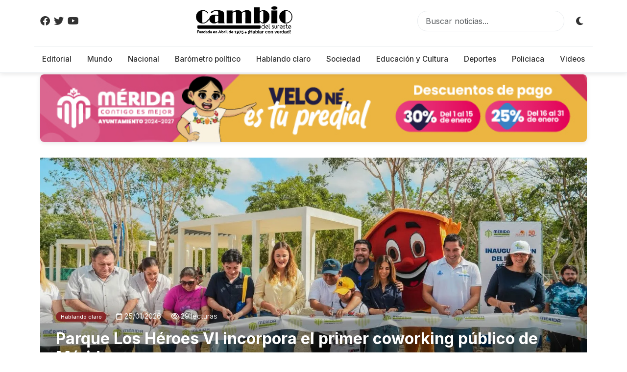

--- FILE ---
content_type: text/html; charset=UTF-8
request_url: https://cambiodelsureste.com/index.php?P=17518&S=6
body_size: 169850
content:
 <!DOCTYPE html>
<html lang="es">
<head>
    <meta charset="UTF-8">
    <meta name="viewport" content="width=device-width, initial-scale=1.0">
    <title>Cambio del Sureste - Noticias</title>
    
    <!-- Bootstrap CSS -->
    <link href="https://cdn.jsdelivr.net/npm/bootstrap@5.3.0/dist/css/bootstrap.min.css" rel="stylesheet">
    
    <!-- Font Awesome -->
    <link rel="stylesheet" href="https://cdnjs.cloudflare.com/ajax/libs/font-awesome/6.4.0/css/all.min.css">
    
    <!-- Google Fonts -->
    <link href="https://fonts.googleapis.com/css2?family=Inter:wght@300;400;500;600;700&display=swap" rel="stylesheet">
    
    <style>
        :root {
            --primary-color: #1a1a1a;
            --secondary-color: #f8f9fa;
            --text-color: #333;
            --text-muted: #6c757d;
            --border-color: #e9ecef;
            --bg-color: #ffffff;
            --card-bg: #ffffff;
            --shadow: 0 2px 10px rgba(0,0,0,0.1);
            --transition: all 0.3s ease;
        }

        [data-theme="dark"] {
            --primary-color: #ffffff;
            --secondary-color: #2d3748;
            --text-color: #e2e8f0;
            --text-muted: #a0aec0;
            --border-color: #4a5568;
            --bg-color: #1a202c;
            --card-bg: #2d3748;
            --shadow: 0 2px 10px rgba(0,0,0,0.3);
        }

        /* Estilos específicos para modo oscuro */
        [data-theme="dark"] .navbar-toggler-icon {
            background-image: url("data:image/svg+xml,%3csvg xmlns='http://www.w3.org/2000/svg' viewBox='0 0 30 30'%3e%3cpath stroke='rgba(255, 255, 255, 1)' stroke-linecap='round' stroke-miterlimit='10' stroke-width='2' d='M4 7h22M4 15h22M4 23h22'/%3e%3c/svg%3e");
        }

        [data-theme="dark"] .sidebar-noticia-meta small {
            color: #9FADC1 !important;
        }

        [data-theme="dark"] .sidebar-noticia-meta a {
            background-color: #841D21;
            color: #ffffff !important;
            padding: 0.2rem 0.5rem;
            border-radius: 4px;
            text-decoration: none;
        }

        * {
            margin: 0;
            padding: 0;
            box-sizing: border-box;
        }

        body {
            font-family: 'Inter', sans-serif;
            background-color: var(--bg-color);
            color: var(--text-color);
            transition: var(--transition);
            line-height: 1.6;
            padding-top: 120px; /* Espacio para header fijo de dos líneas */
        }

        /* Header Fijo */
        .navbar {
            background-color: var(--card-bg);
            border-bottom: 1px solid var(--border-color);
            padding: 0.5rem 0;
            transition: var(--transition);
            position: fixed;
            top: 0;
            left: 0;
            right: 0;
            z-index: 1000;
            box-shadow: var(--shadow);
        }

        .navbar-brand {
            font-weight: 700;
            font-size: 1.5rem;
            color: var(--text-color) !important;
        }

        .logo-img {
            height: 60px;
            width: auto;
            transition: all 0.3s ease;
            content: url('../assets/images/logo_negro.png');
        }

        .nav-link {
            color: var(--text-color) !important;
            font-weight: 500;
            transition: var(--transition);
            padding: 0.5rem 1rem !important;
            font-size: 0.95rem;
        }

        .nav-link:hover {
            color: #841D21 !important;
        }

        .navbar-nav .nav-link {
            border-radius: 5px;
            margin: 0 0.2rem;
        }

        .navbar-nav .nav-link:hover {
            background-color: var(--secondary-color);
        }

        /* Buscador */
        .search-form {
            position: relative;
        }

        .search-input {
            border-radius: 20px;
            border: 1px solid var(--border-color);
            padding: 0.5rem 1rem;
            background-color: var(--bg-color);
            color: var(--text-color);
        }

        .search-input:focus {
            box-shadow: 0 0 0 0.2rem rgba(132, 29, 33, 0.25);
            border-color: #841D21;
        }

        /* Theme Toggle */
        .theme-toggle {
            background: none;
            border: none;
            color: var(--text-color);
            font-size: 1.2rem;
            cursor: pointer;
            padding: 0.5rem;
            border-radius: 50%;
            transition: var(--transition);
        }

        .theme-toggle:hover {
            background-color: var(--border-color);
        }

        /* Redes sociales en header */
        .navbar .fab {
            transition: var(--transition);
        }
        
        .navbar .fab:hover {
            color: #841D21 !important;
            transform: scale(1.2);
        }

        /* Desktop: Dos líneas */
        .d-lg-block .navbar-nav {
            flex-direction: row;
            align-items: center;
        }

        .d-lg-block .nav-link {
            font-size: 0.95rem;
            padding: 0.4rem 0.8rem !important;
            white-space: nowrap;
            margin: 0 0.2rem;
        }

        .d-lg-block .navbar-nav {
            border-top: 1px solid var(--border-color);
            padding-top: 0.5rem;
        }

        /* Main Slider */
        .hero-slider {
            background-color: transparent;
            border-radius: 0;
            overflow: hidden;
            box-shadow: none;
            margin-bottom: 3rem;
        }

        .hero-slide {
            position: relative;
            height: 500px;
            background-size: cover;
            background-position: center;
            display: flex;
            align-items: flex-end;
        }

        .hero-overlay {
            background: linear-gradient(transparent, rgba(0,0,0,0.8));
            color: white;
            padding: 2rem;
            width: 100%;
        }

        .hero-title {
            font-size: 2rem;
            font-weight: 700;
            margin-bottom: 1rem;
        }

        .hero-meta {
            font-size: 0.9rem;
            opacity: 0.9;
            margin-bottom: 1rem;
        }

        /* Section Cards */
        .section-card {
            background-color: transparent;
            border-radius: 0;
            box-shadow: none;
            margin-bottom: 2rem;
            transition: var(--transition);
            border: none;
        }

        .section-card:hover {
            transform: none;
            box-shadow: none;
        }

        .section-header {
            padding: 0.75rem 1.5rem;
            margin: 0;
        }

        .section-title {
            font-size: 1.5rem;
            font-weight: 600;
            color: #ffffff;
            margin: 0;
            display: inline-block;
            background-color: #000000;
            padding: 0.5rem 1rem;
            border-radius: 4px;
        }

        /* Noticia Destacada */
	.featured-news {
		padding: 1.5rem;
		border-bottom: 1px solid var(--border-color);
	}

	.featured-news .news-image {
		width: 100%;
		height: 300px;
		object-fit: cover;
		border-radius: 8px;
		margin-bottom: 1rem;
	}

	.featured-news .news-title {
		font-size: 1.4rem;
		font-weight: 700;
		color: var(--text-color);
		margin-bottom: 1rem;
		line-height: 1.3;
	}

	.featured-news .news-excerpt {
		color: var(--text-muted);
		font-size: 1rem;
		margin-bottom: 1rem;
		line-height: 1.6;
	}

        /* Noticias Normales */
        .normal-news {
            padding: 1.5rem;
        }

        .news-item {
            padding: 1rem 0;
            border-bottom: 1px solid var(--border-color);
            transition: var(--transition);
        }

        .news-item:last-child {
            border-bottom: none;
        }

        .news-item:hover {
            background-color: var(--secondary-color);
            padding-left: 0.5rem;
        }

        .news-image {
            width: 100%;
            height: 200px;
            object-fit: cover;
            border-radius: 8px;
            margin-bottom: 1rem;
        }

        .news-title {
            font-size: 1.1rem;
            font-weight: 600;
            color: var(--text-color);
            margin-bottom: 0.5rem;
            line-height: 1.4;
        }

        .news-title a {
            color: var(--text-color);
            text-decoration: none;
            transition: var(--transition);
        }

        .news-title a:hover {
            color: #841D21;
        }

        .news-excerpt {
            color: var(--text-muted);
            font-size: 0.9rem;
            margin-bottom: 1rem;
            line-height: 1.5;
        }

        .news-meta {
            display: flex;
            justify-content: space-between;
            align-items: center;
            font-size: 0.8rem;
            color: var(--text-muted);
        }

        .news-section {
            background-color: #841D21;
            color: white;
            padding: 0.2rem 0.6rem;
            border-radius: 15px;
            font-size: 0.7rem;
            font-weight: 500;
        }

        .news-views {
            display: flex;
            align-items: center;
            gap: 0.3rem;
        }

        /* Lista de noticias adicionales */
        .news-list-item {
            padding: 1rem 0;
            border-bottom: 1px solid var(--border-color);
            transition: var(--transition);
        }

        .news-list-item:last-child {
            border-bottom: none;
        }

        .news-list-item:hover {
            background-color: var(--secondary-color);
            padding-left: 0.5rem;
        }

        .news-list-title {
            font-size: 1rem;
            font-weight: 600;
            color: var(--text-color);
            margin-bottom: 0.5rem;
            line-height: 1.4;
        }

        .news-list-excerpt {
            color: var(--text-muted);
            font-size: 0.9rem;
            line-height: 1.5;
            margin-bottom: 0.5rem;
        }

        .news-list-meta {
            display: flex;
            justify-content: space-between;
            align-items: center;
            font-size: 0.8rem;
            color: var(--text-muted);
        }

        /* Sidebar */
        .sidebar {
            background-color: var(--card-bg);
            border-radius: 10px;
            box-shadow: var(--shadow);
            padding: 1.5rem;
            border: 1px solid var(--border-color);
        }

        .sidebar-title {
            font-size: 1.2rem;
            font-weight: 600;
            margin-bottom: 1rem;
            color: var(--text-color);
        }

        .category-list {
            list-style: none;
            padding: 0;
        }

        .category-item {
            padding: 0.8rem 0;
            border-bottom: 1px solid var(--border-color);
            transition: var(--transition);
        }

        .category-item:last-child {
            border-bottom: none;
        }

        .category-item:hover {
            background-color: var(--secondary-color);
            padding-left: 0.5rem;
        }

        .category-link {
            color: var(--text-color);
            text-decoration: none;
            font-weight: 500;
            transition: var(--transition);
        }

        .category-link:hover {
            color: #841D21;
        }

        /* Modelo 1: Layout con col-md-8 y col-md-4 */
        .featured-news-modelo1 {
            margin-bottom: 2rem;
        }

        .featured-news-modelo1 .news-image {
            width: 100%;
            height: 300px;
            object-fit: cover;
            border-radius: 8px;
        }

        .news-image-placeholder {
            width: 100%;
            height: 300px;
            background-color: #f8f9fa;
            display: flex;
            align-items: center;
            justify-content: center;
            border-radius: 8px;
            color: #6c757d;
            font-size: 3rem;
        }

        .news-item-no-image {
            padding: 1rem;
            border-bottom: 1px solid var(--border-color);
            transition: var(--transition);
        }

        .news-item-no-image:hover {
            background-color: var(--secondary-color);
        }

        .news-item-no-image:last-child {
            border-bottom: none;
        }

        .news-item-lateral {
            background-color: transparent;
            border-radius: 0;
            overflow: visible;
            box-shadow: none;
            transition: var(--transition);
        }

        .news-item-lateral:hover {
            transform: none;
            box-shadow: none;
        }

        .news-item-lateral .news-image {
            width: 100%;
            height: 200px;
            object-fit: cover;
        }

        .news-item-lateral .news-image-placeholder {
            width: 100%;
            height: 200px;
            background-color: #f8f9fa;
            display: flex;
            align-items: center;
            justify-content: center;
            color: #6c757d;
            font-size: 2rem;
        }

        .news-item-lateral .news-title {
            padding: 1rem 1rem 0.5rem 1rem;
            margin: 0;
        }

        .news-item-lateral .news-excerpt {
            padding: 0 1rem 0.5rem 1rem;
            margin: 0;
        }

        .news-item-lateral .news-meta {
            padding: 0 1rem 1rem 1rem;
            margin: 0;
        }

        /* Modelo 2: Layout con col-md-8 y col-md-4 */
        .featured-news-modelo2 {
            margin-bottom: 2rem;
        }

        .news-image-full-width {
            width: 100%;
            height: 400px;
            object-fit: cover;
            border-radius: 8px;
            margin-bottom: 1.5rem;
        }

        .news-image-placeholder-full {
            width: 100%;
            height: 400px;
            background-color: #f8f9fa;
            display: flex;
            align-items: center;
            justify-content: center;
            border-radius: 8px;
            margin-bottom: 1.5rem;
            color: #6c757d;
            font-size: 3rem;
        }

        .news-title-large {
            font-size: 2rem;
            font-weight: 700;
            margin-bottom: 1rem;
            color: var(--text-color);
            line-height: 1.3;
        }

        .news-title-large a {
            color: var(--text-color);
            text-decoration: none;
        }

        .news-title-large a:hover {
            color: #841D21;
        }

        .news-excerpt-large {
            font-size: 1.1rem;
            line-height: 1.6;
            color: var(--text-muted);
            margin-bottom: 1.5rem;
        }

        .news-meta-large {
            display: flex;
            justify-content: space-between;
            align-items: center;
            font-size: 0.9rem;
            color: var(--text-muted);
        }

        /* Sidebar del Modelo 2 */
        .news-list-sidebar {
            border-left: 1px solid var(--border-color);
            padding-left: 2rem;
        }

        .news-item-sidebar {
            margin-bottom: 1rem;
        }

        .news-title-sidebar {
            font-size: 1rem;
            font-weight: 600;
            margin-bottom: 0.5rem;
            line-height: 1.4;
        }

        .news-title-sidebar a {
            color: var(--text-color);
            text-decoration: none;
        }

        .news-title-sidebar a:hover {
            color: #841D21;
        }

        .news-excerpt-sidebar {
            font-size: 0.85rem;
            line-height: 1.4;
            color: var(--text-muted);
            margin-bottom: 0.5rem;
        }

        .news-meta-sidebar {
            display: flex;
            justify-content: space-between;
            align-items: center;
            font-size: 0.75rem;
            color: var(--text-muted);
        }

        .news-image-sidebar {
            width: 100%;
            height: 80px;
            object-fit: cover;
            border-radius: 4px;
        }

        .news-image-placeholder-sidebar {
            width: 100%;
            height: 80px;
            background-color: #f8f9fa;
            display: flex;
            align-items: center;
            justify-content: center;
            border-radius: 4px;
            color: #6c757d;
            font-size: 1.5rem;
        }

        /* Modelo 3: Layout con tres bloques col-md-4 */
        .news-list-block {
            border-right: 1px solid var(--border-color);
            padding-right: 2rem;
        }

        .news-list-block:last-child {
            border-right: none;
        }

        .news-item-list {
            margin-bottom: 1rem;
        }

        .news-title-list {
            font-size: 1rem;
            font-weight: 600;
            margin-bottom: 0.5rem;
            line-height: 1.4;
        }

        .news-title-list a {
            color: var(--text-color);
            text-decoration: none;
        }

        .news-title-list a:hover {
            color: #841D21;
        }

        .news-excerpt-list {
            font-size: 0.85rem;
            line-height: 1.4;
            color: var(--text-muted);
            margin-bottom: 0.5rem;
        }

        .news-meta-list {
            display: flex;
            justify-content: space-between;
            align-items: center;
            font-size: 0.75rem;
            color: var(--text-muted);
        }

        .featured-news-block {
            padding: 0 1rem;
        }

        .news-image-block {
            width: 100%;
            height: 300px;
            object-fit: cover;
            border-radius: 8px;
            margin-bottom: 1rem;
        }

        .news-image-placeholder-block {
            width: 100%;
            height: 300px;
            background-color: #f8f9fa;
            display: flex;
            align-items: center;
            justify-content: center;
            border-radius: 8px;
            margin-bottom: 1rem;
            color: #6c757d;
            font-size: 3rem;
        }

        .news-title-block {
            font-size: 1.3rem;
            font-weight: 700;
            margin-bottom: 0.75rem;
            line-height: 1.3;
        }

        .news-title-block a {
            color: var(--text-color);
            text-decoration: none;
        }

        .news-title-block a:hover {
            color: #841D21;
        }

        .news-excerpt-block {
            font-size: 0.95rem;
            line-height: 1.5;
            color: var(--text-muted);
            margin-bottom: 1rem;
        }

        .news-meta-block {
            display: flex;
            justify-content: space-between;
            align-items: center;
            font-size: 0.8rem;
            color: var(--text-muted);
        }

        /* Sección de Videos Simplificada */
        .videos-section {
            margin: 3rem 0;
            padding: 2rem 0;
        }

        .video-item-simple {
            background: var(--bg-color);
            border-radius: 8px;
            overflow: hidden;
            box-shadow: 0 2px 6px rgba(0, 0, 0, 0.1);
            transition: all 0.3s ease;
            height: 100%;
            border: 1px solid var(--border-color);
            display: flex;
            flex-direction: column;
            cursor: pointer;
        }

        .video-item-simple:hover {
            transform: translateY(-3px);
            box-shadow: 0 4px 12px rgba(0, 0, 0, 0.15);
        }

        .video-thumbnail-container-simple {
            position: relative;
            width: 100%;
            padding-bottom: 56.25%; /* Aspect ratio 16:9 */
            overflow: hidden;
            background-color: #000;
        }

        .video-thumbnail-simple {
            position: absolute;
            top: 0;
            left: 0;
            width: 100%;
            height: 100%;
            object-fit: cover;
            transition: all 0.3s ease;
        }

        .video-item-simple:hover .video-thumbnail-simple {
            transform: scale(1.05);
        }

        .video-thumbnail-placeholder-simple {
            position: absolute;
            top: 0;
            left: 0;
            width: 100%;
            height: 100%;
            background-color: var(--secondary-color);
            display: flex;
            align-items: center;
            justify-content: center;
            color: var(--text-muted);
        }

        .video-thumbnail-placeholder-simple i {
            font-size: 2rem;
        }

        .video-play-overlay-simple {
            position: absolute;
            top: 50%;
            left: 50%;
            transform: translate(-50%, -50%);
            background-color: rgba(0, 0, 0, 0.7);
            border-radius: 50%;
            width: 60px;
            height: 60px;
            display: flex;
            align-items: center;
            justify-content: center;
            transition: all 0.3s ease;
            pointer-events: none;
        }

        .video-play-overlay-simple i {
            color: white;
            font-size: 1.8rem;
            margin-left: 3px;
        }

        .video-item-simple:hover .video-play-overlay-simple {
            background-color: rgba(132, 29, 33, 0.9);
            transform: translate(-50%, -50%) scale(1.1);
        }

        .video-content-simple {
            display: flex;
            flex-direction: column;
            flex-grow: 1;
            padding: 0.75rem;
        }

        .video-title-simple {
            font-size: 0.9rem;
            font-weight: 600;
            margin: 0 0 0.5rem 0;
            line-height: 1.4;
            color: var(--text-color);
            display: -webkit-box;
            -webkit-line-clamp: 2;
            -webkit-box-orient: vertical;
            overflow: hidden;
            text-overflow: ellipsis;
        }

        .video-title-simple:hover {
            color: var(--primary-color);
        }

        .video-meta-simple {
            margin-top: auto;
            font-size: 0.8rem;
            color: var(--text-muted);
        }

        .section-divider {
            border: none;
            height: 1px;
            background-color: var(--border-color);
            margin: 1rem 0 2rem 0;
        }

        /* Responsive para videos simplificados */
        @media (max-width: 767px) {
            .video-title-simple {
                font-size: 0.8rem;
                margin: 0.5rem;
            }
            
            .video-meta-simple {
                font-size: 0.7rem;
                margin: 0 0.5rem 0.5rem;
            }
            
            .video-placeholder-simple i {
                font-size: 1.5rem;
            }
        }

        /* Modo oscuro específico para videos */
        [data-theme="dark"] .video-item-simple {
            background: var(--bg-color);
            border-color: var(--border-color);
        }

        [data-theme="dark"] .video-thumbnail-placeholder-simple {
            background: var(--secondary-color);
            color: var(--text-muted);
        }

        [data-theme="dark"] .video-title-simple {
            color: var(--text-color);
        }

        [data-theme="dark"] .video-meta-simple {
            color: var(--text-muted);
        }

        /* Modal para reproducir video */
        .video-modal .modal-dialog {
            max-width: 900px;
        }

        .video-modal .modal-content {
            background-color: var(--card-bg);
            border: none;
            border-radius: 8px;
        }

        .video-modal .modal-header {
            border-bottom: 1px solid var(--border-color);
            padding: 1rem 1.5rem;
        }

        .video-modal .modal-title {
            color: var(--text-color);
            font-weight: 600;
        }

        .video-modal .btn-close {
            background-color: var(--text-color);
            opacity: 0.5;
        }

        .video-modal .modal-body {
            padding: 0;
            position: relative;
            padding-bottom: 56.25%; /* Aspect ratio 16:9 */
            height: 0;
        }

        .video-modal iframe {
            position: absolute;
            top: 0;
            left: 0;
            width: 100%;
            height: 100%;
            border: none;
        }

        .video-modal .modal-footer {
            border-top: 1px solid var(--border-color);
            padding: 0.75rem 1.5rem;
        }

        

        /* Carrusel de Últimas Noticias */
        .latest-news-section {
            margin-bottom: 2rem;
        }

        .latest-news-header {
            margin-bottom: 1.5rem;
        }

        .latest-news-section-title {
            font-size: 1.5rem;
            font-weight: 600;
            color: var(--text-color);
            margin: 0 0 0.5rem 0;
        }

        .latest-news-header-line {
            width: 100%;
            height: 1px;
            background-color: var(--border-color);
        }

        .latest-news-container {
            position: relative;
            max-width: 1000px;
            width: 100%;
            margin: 0 auto;
            padding: 0;
        }

        .latest-news-wrapper {
            overflow: hidden;
            position: relative;
            width: 100%;
        }

        .latest-news-track {
            display: flex;
            transition: transform 0.5s ease-in-out;
            gap: 1rem;
            width: 100%;
        }



        .latest-news-item {
            max-width: 23.5%;
            min-width: 23.5%;
        }

        .latest-news-card {
            background-color: var(--card-bg);
            border-radius: 12px;
            overflow: hidden;
            box-shadow: 0 4px 15px rgba(0,0,0,0.1);
            transition: all 0.3s ease;
            border: none;
            height: 100%;
            display: flex;
            flex-direction: column;
            position: relative;
        }

        .latest-news-card:hover {
            transform: translateY(-5px);
            box-shadow: 0 8px 25px rgba(0,0,0,0.15);
        }

        .latest-news-image {
            height: 180px;
            overflow: hidden;
            flex-shrink: 0;
            position: relative;
        }

        .latest-news-img {
            width: 100%;
            height: 100%;
            object-fit: cover;
        }



        .latest-news-content {
            padding: 1rem;
            display: flex;
            flex-direction: column;
            flex-grow: 1;
        }

        .latest-news-title {
            font-size: 1rem;
            font-weight: 600;
            margin-bottom: 0.5rem;
            line-height: 1.3;
            color: var(--text-color);
        }

        .latest-news-title a {
            color: var(--text-color);
            text-decoration: none;
        }

        .latest-news-title a:hover {
            color: #841D21;
        }

        .latest-news-excerpt {
            color: var(--text-muted);
            font-size: 0.85rem;
            line-height: 1.4;
            margin-bottom: 0.75rem;
            flex-grow: 1;
        }

        .latest-news-meta {
            display: flex;
            justify-content: flex-start;
            align-items: center;
            margin-top: auto;
        }

        .latest-news-date {
            font-size: 0.75rem;
            color: var(--text-muted);
            display: flex;
            align-items: center;
        }

        /* Botones del carrusel de últimas noticias */
        .latest-news-btn {
            position: absolute;
            top: 50%;
            transform: translateY(-50%);
            background: rgba(255, 255, 255, 0.9);
            border: none;
            border-radius: 50%;
            width: 40px;
            height: 40px;
            display: flex;
            align-items: center;
            justify-content: center;
            cursor: pointer;
            z-index: 10;
            transition: all 0.3s ease;
            box-shadow: 0 2px 10px rgba(0,0,0,0.1);
        }

        .latest-news-btn:hover {
            background: rgba(255, 255, 255, 1);
            transform: translateY(-50%) scale(1.1);
        }

        .latest-news-btn-prev {
            left: -50px;
        }

        .latest-news-btn-next {
            right: -50px;
        }

        .latest-news-btn i {
            color: var(--text-color);
            font-size: 1rem;
        }

        /* Estilos específicos para modo oscuro */
        [data-theme="dark"] .latest-news-btn i {
            color: #333333 !important; /* Color oscuro para modo oscuro, igual que en modo claro */
        }

        [data-theme="dark"] .logo-img {
            content: url('../assets/images/logo_blanco.png') !important;
        }

        /* Responsive para carrusel de últimas noticias */
        @media (max-width: 1200px) {
            .latest-news-item {
                flex: 0 0 23.5%; /* Mantener el ancho original */
                min-width: 23.5%;
                max-width: 23.5%;
            }
        }

        @media (max-width: 992px) {
            .latest-news-item {
                flex: 0 0 33.333%; /* 3 items por vista */
                min-width: 33.333%;
                max-width: 33.333%;
            }
        }

        @media (max-width: 768px) {
            .latest-news-item {
                flex: 0 0 50%; /* 2 items por vista */
                min-width: 50%;
                max-width: 50%;
            }
        }

        @media (max-width: 576px) {
            .latest-news-item {
                flex: 0 0 100%; /* 1 item por vista */
                min-width: 100%;
                max-width: 100%;
            }
            
            .latest-news-content {
                padding: 1rem;
            }
            
            .latest-news-title {
                font-size: 1rem;
            }

            /* Ocultar botones de navegación en móvil */
            .latest-news-btn {
                display: none !important;
            }

            /* Habilitar scroll suave y snap en móvil */
            .latest-news-track {
                scroll-behavior: smooth;
                scroll-snap-type: x mandatory;
            }

            .latest-news-item {
                scroll-snap-align: center;
            }
        }

        /* Ocultar botones en tablets también */
        @media (max-width: 768px) {
            .latest-news-btn {
                display: none !important;
            }

            .latest-news-track {
                scroll-behavior: smooth;
                scroll-snap-type: x mandatory;
            }

            .latest-news-item {
                scroll-snap-align: center;
            }
        }

        /* Banners */
        .banner-section {
            margin: 2rem 0;
            text-align: center;
        }

        .banner-container {
            max-width: 100%;
            overflow: hidden;
            border-radius: 8px;
            box-shadow: var(--shadow);
        }

        .banner-image {
            width: 100%;
            height: auto;
            max-height: 200px;
            object-fit: cover;
            transition: var(--transition);
        }

        .banner-image:hover {
            transform: scale(1.02);
        }

        .banner-link {
            display: block;
            text-decoration: none;
            color: inherit;
        }

        .banner-link:hover {
            text-decoration: none;
            color: inherit;
        }

        /* Responsive para banners */
        @media (max-width: 768px) {
            .banner-image {
                max-height: 150px;
            }
        }

        /* Responsive para carrusel */
        @media (max-width: 1200px) {
            .carousel-item {
                flex: 0 0 calc(33.333% - 1rem); /* 3 items por vista */
            }
        }

        @media (max-width: 992px) {
            .carousel-item {
                flex: 0 0 calc(50% - 0.75rem); /* 2 items por vista */
            }
        }

        @media (max-width: 576px) {
            .carousel-item {
                flex: 0 0 100%; /* 1 item por vista */
            }
            
            .carousel-btn {
                width: 35px;
                height: 35px;
            }
            
            .carousel-btn-prev {
                left: -17.5px;
            }
            
            .carousel-btn-next {
                right: -17.5px;
            }
        }

        /* Responsive para modelos */
        @media (max-width: 768px) {
            .modelo-1-content {
                flex-direction: column;
                text-align: center;
            }

            .modelo-1-graphic {
                margin-right: 0;
                margin-bottom: 1rem;
                flex: 0 0 auto;
            }

            .modelo-1-vertical-text {
                height: 150px;
            }

            .modelo-1-vertical-text span {
                font-size: 2.5rem;
            }

            .modelo-1-headline {
                font-size: 1.5rem;
            }

            .news-image-full-width {
                height: 250px;
            }

            .news-title-large {
                font-size: 1.5rem;
            }

            .news-list-sidebar {
                border-left: none;
                border-top: 1px solid var(--border-color);
                padding-left: 0;
                padding-top: 2rem;
                margin-top: 2rem;
            }

            .news-list-block {
                border-right: none;
                border-bottom: 1px solid var(--border-color);
                padding-right: 0;
                padding-bottom: 2rem;
                margin-bottom: 2rem;
            }

            .news-list-block:last-child {
                border-bottom: none;
                margin-bottom: 0;
            }

            .news-image-block {
                height: 200px;
            }
        }

        /* Responsive */
        @media (max-width: 991px) {
            body {
                padding-top: 120px;
            }
            
            .d-lg-block {
                display: none !important;
            }
            
            .hero-title {
                font-size: 1.5rem;
            }
            
            .hero-slide {
                height: 400px;
            }
            
            .section-title {
                font-size: 1.3rem;
            }
            
            .navbar-brand {
                font-size: 1.2rem;
            }
            
            .d-lg-none .navbar-nav {
                flex-direction: column;
                text-align: left;
                margin-top: 0.5rem;
            }
            
            .d-lg-none .nav-link {
                font-size: 1rem;
                padding: 0.5rem 0 !important;
                border-bottom: 1px solid var(--border-color);
            }
            
            .d-lg-none .nav-link:last-child {
                border-bottom: none;
            }
        }

        /* Loading Animation */
        .loading {
            opacity: 0.7;
            pointer-events: none;
        }

        /* Smooth scrolling */
        html {
            scroll-behavior: smooth;
        }
    </style>
</head>
<body>
    <!-- Navigation -->
    <nav class="navbar navbar-expand-lg">
        <div class="container">
            <!-- Desktop: Dos líneas -->
            <div class="d-none d-lg-block w-100">
                <!-- Primera línea: Redes sociales, Logo centrado, Buscador y Tema -->
                <div class="d-flex align-items-center justify-content-between mb-3">
                    <!-- Redes Sociales (Izquierda) -->
                    <div class="d-flex align-items-center">
                        <a target="_blank" href="https://www.facebook.com/RevistaCambiodelSureste/?ref=br_rs" class="text-decoration-none me-2" title="Facebook" style="color: var(--text-color);">
                            <i class="fab fa-facebook fa-lg"></i>
                        </a>
                        <a target="_blank" href="https://twitter.com/CambiodelSte" class="text-decoration-none me-2" title="Twitter" style="color: var(--text-color);">
                            <i class="fab fa-twitter fa-lg"></i>
                        </a>
                        <a target="_blank" href="https://www.youtube.com/channel/UCwPiC3bgPaSAVVwj0wS4xIA" class="text-decoration-none" title="YouTube" style="color: var(--text-color);">
                            <i class="fab fa-youtube fa-lg"></i>
                        </a>
                    </div>
                    
                    <!-- Logo (Centro) -->
            <a class="navbar-brand" href="index.php">
                                    <img src="assets/images/logo_negro.png" alt="Cambio del Sureste" class="logo-img">
            </a>
                    
                    <!-- Buscador y Tema (Derecha) -->
                    <div class="d-flex align-items-center">
                        <form class="search-form d-flex me-3" style="width: 300px;" action="buscar.php" method="GET">
                            <input class="form-control search-input" type="search" name="q" placeholder="Buscar noticias..." aria-label="Buscar">
                        </form>
                        
                        <button class="theme-toggle" id="themeToggle" title="Cambiar tema">
                            <i class="fas fa-moon" id="themeIcon"></i>
                        </button>
                    </div>
                </div>
                
                <!-- Segunda línea: Secciones -->
                <div class="d-flex justify-content-center">
                    <div class="navbar-nav">
                                                <a class="nav-link" href="seccion.php?slug=editorial">
                            Editorial                        </a>
                                                <a class="nav-link" href="seccion.php?slug=mundo">
                            Mundo                        </a>
                                                <a class="nav-link" href="seccion.php?slug=nacional">
                            Nacional                        </a>
                                                <a class="nav-link" href="seccion.php?slug=barometro_politico">
                            Barómetro político                        </a>
                                                <a class="nav-link" href="seccion.php?slug=hablando_claro">
                            Hablando claro                        </a>
                                                <a class="nav-link" href="seccion.php?slug=sociedad">
                            Sociedad                        </a>
                                                <a class="nav-link" href="seccion.php?slug=educacion_y_cultura">
                            Educación y Cultura                        </a>
                                                <a class="nav-link" href="seccion.php?slug=deportes">
                            Deportes                        </a>
                                                <a class="nav-link" href="seccion.php?slug=policiaca">
                            Policiaca                        </a>
                                                <a class="nav-link" href="seccion.php?slug=videos">
                            Videos                        </a>
                                               
                    </div>
                </div>
            </div>
            
            <!-- Mobile: Estructura de dos líneas -->
            <div class="d-lg-none w-100">
                <!-- Primera línea móvil: Redes sociales, Logo, Tema y Menú -->
                <div class="d-flex align-items-center justify-content-between mb-2">
                    <!-- Redes Sociales (Izquierda) -->
                    <div class="d-flex align-items-center">
                        <a target="_blank" href="https://www.facebook.com/RevistaCambiodelSureste/?ref=br_rs" class="text-decoration-none me-2" title="Facebook" style="color: var(--text-color);">
                            <i class="fab fa-facebook"></i>
                        </a>
                        <a target="_blank" href="https://twitter.com/CambiodelSte" class="text-decoration-none me-2" title="Twitter" style="color: var(--text-color);">
                            <i class="fab fa-twitter"></i>
                        </a>
                        <a target="_blank" href="https://www.youtube.com/channel/UCwPiC3bgPaSAVVwj0wS4xIA" class="text-decoration-none me-2" title="YouTube" style="color: var(--text-color);">
                            <i class="fab fa-youtube"></i>
                        </a>
                    </div>
                    
                    <!-- Logo (Centro) -->
                    <a class="navbar-brand" href="index.php">
                        <img src="assets/images/logo_negro.png" alt="Cambio del Sureste" class="logo-img">
                    </a>
                    
                    <!-- Tema y Menú (Derecha) -->
                    <div class="d-flex align-items-center">
                        <button class="theme-toggle me-2" id="themeToggleMobile" title="Cambiar tema">
                            <i class="fas fa-moon" id="themeIconMobile"></i>
                        </button>
            
            <button class="navbar-toggler" type="button" data-bs-toggle="collapse" data-bs-target="#navbarNav">
                <span class="navbar-toggler-icon"></span>
            </button>
                    </div>
                </div>
                
                <!-- Segunda línea móvil: Buscador -->
                <div class="mb-2">
                    <form class="search-form d-flex" action="buscar.php" method="GET">
                        <input class="form-control search-input" type="search" name="q" placeholder="Buscar noticias..." aria-label="Buscar">
                    </form>
                </div>
                
                <!-- Tercera línea móvil: Secciones -->
            <div class="collapse navbar-collapse" id="navbarNav">
                    <ul class="navbar-nav">
                                        <li class="nav-item">
                        <a class="nav-link" href="seccion.php?slug=editorial">
                            Editorial                        </a>
                    </li>
                                        <li class="nav-item">
                        <a class="nav-link" href="seccion.php?slug=mundo">
                            Mundo                        </a>
                    </li>
                                        <li class="nav-item">
                        <a class="nav-link" href="seccion.php?slug=nacional">
                            Nacional                        </a>
                    </li>
                                        <li class="nav-item">
                        <a class="nav-link" href="seccion.php?slug=barometro_politico">
                            Barómetro político                        </a>
                    </li>
                                        <li class="nav-item">
                        <a class="nav-link" href="seccion.php?slug=hablando_claro">
                            Hablando claro                        </a>
                    </li>
                                        <li class="nav-item">
                        <a class="nav-link" href="seccion.php?slug=sociedad">
                            Sociedad                        </a>
                    </li>
                                        <li class="nav-item">
                        <a class="nav-link" href="seccion.php?slug=educacion_y_cultura">
                            Educación y Cultura                        </a>
                    </li>
                                        <li class="nav-item">
                        <a class="nav-link" href="seccion.php?slug=deportes">
                            Deportes                        </a>
                    </li>
                                        <li class="nav-item">
                        <a class="nav-link" href="seccion.php?slug=policiaca">
                            Policiaca                        </a>
                    </li>
                                        <li class="nav-item">
                        <a class="nav-link" href="seccion.php?slug=videos">
                            Videos                        </a>
                    </li>
                                            
                </ul>
                </div>
            </div>
        </div>
    </nav>

    <div class="container mt-4">

          <!-- Banner Lugar 1 (debajo del slider) -->
                <div class="banner-section">
                        <div class="banner-container">
                <a href="https://isla.merida.gob.mx/serviciosinternet/predialmid/estimulo-pagopredial.php" class="banner-link" target="_blank" rel="noopener noreferrer">
                    <img src="admin/upload/banners/banner_1768411967_banner.jpg" alt="Banner en la parte superior de todas las páginas. Medida 728x90 pixeles" class="banner-image">
                </a>
            </div>
                    </div>
                
        
        <!-- Hero Slider -->
        <div class="hero-slider">
	<div id="heroCarousel" class="carousel slide" data-bs-ride="carousel">
		<div class="carousel-inner">
						<div class="carousel-item active">
				<div class="hero-slide" style="background-image: url('admin/upload/2026/01/noticia_34_1769322178.webp');">
					<div class="hero-overlay">
						<div class="hero-meta">
							<span class="news-section">Hablando claro</span>
							<span class="ms-3"><i class="far fa-calendar me-1"></i>25/01/2026</span>
							<span class="ms-3"><i class="far fa-eye me-1"></i>29 lecturas</span>
						</div>
						<h2 class="hero-title">
							<a href="noticia.php?slug=parque_los_heroes_vi_incorpora_el_primer_coworking_publico_de_merida" class="text-decoration-none text-white">
								Parque Los Héroes VI incorpora el primer coworking público de Mérida							</a>
						</h2>
						<p class="mb-0">...</p>
					</div>
				</div>
			</div>
						<div class="carousel-item ">
				<div class="hero-slide" style="background-image: url('admin/upload/2026/01/noticia_34_1769319973.webp');">
					<div class="hero-overlay">
						<div class="hero-meta">
							<span class="news-section">Nacional</span>
							<span class="ms-3"><i class="far fa-calendar me-1"></i>24/01/2026</span>
							<span class="ms-3"><i class="far fa-eye me-1"></i>21 lecturas</span>
						</div>
						<h2 class="hero-title">
							<a href="noticia.php?slug=senador_del_verde_se_rebela_contra_morena_quieren_imponer_un_partido_unico" class="text-decoration-none text-white">
								Senador del Verde se rebela contra MORENA: “quieren imponer un partido único”							</a>
						</h2>
						<p class="mb-0">Ciudad de México a 25 de enero de 2026.- El senador Luis Armando Melgar, del Partido Verde Ecologista de México (PVEM), endureció su postura frente...</p>
					</div>
				</div>
			</div>
						<div class="carousel-item ">
				<div class="hero-slide" style="background-image: url('admin/upload/2026/01/noticia_34_1769315582.webp');">
					<div class="hero-overlay">
						<div class="hero-meta">
							<span class="news-section">Nacional</span>
							<span class="ms-3"><i class="far fa-calendar me-1"></i>24/01/2026</span>
							<span class="ms-3"><i class="far fa-eye me-1"></i>25 lecturas</span>
						</div>
						<h2 class="hero-title">
							<a href="noticia.php?slug=en_campeche_proponen_que_menores_definan_su_identidad_de_genero" class="text-decoration-none text-white">
								En Campeche proponen que menores definan su identidad de género							</a>
						</h2>
						<p class="mb-0">Campeche, Campeche, a 25 de enero de 2026.- El Congreso del Estado de Campeche recibió una iniciativa de reforma legal para garantizar el derecho a ...</p>
					</div>
				</div>
			</div>
						<div class="carousel-item ">
				<div class="hero-slide" style="background-image: url('admin/upload/2026/01/noticia_34_1769309953.webp');">
					<div class="hero-overlay">
						<div class="hero-meta">
							<span class="news-section">Barómetro político</span>
							<span class="ms-3"><i class="far fa-calendar me-1"></i>24/01/2026</span>
							<span class="ms-3"><i class="far fa-eye me-1"></i>54 lecturas</span>
						</div>
						<h2 class="hero-title">
							<a href="noticia.php?slug=gobernador_joaquin_diaz_mena_escucha_al_empresariado_de_valladolid" class="text-decoration-none text-white">
								Gobernador Joaquín Díaz Mena escucha al empresariado de Valladolid							</a>
						</h2>
						<p class="mb-0">Valladolid, Yucatán, a 24 de enero de 2026.-El Gobernador Joaquín Díaz Mena se reunió con integrantes del Consejo Coordinador Empresarial de Valla...</p>
					</div>
				</div>
			</div>
						<div class="carousel-item ">
				<div class="hero-slide" style="background-image: url('admin/upload/2026/01/noticia_34_1769299499.webp');">
					<div class="hero-overlay">
						<div class="hero-meta">
							<span class="news-section">Mundo</span>
							<span class="ms-3"><i class="far fa-calendar me-1"></i>24/01/2026</span>
							<span class="ms-3"><i class="far fa-eye me-1"></i>62 lecturas</span>
						</div>
						<h2 class="hero-title">
							<a href="noticia.php?slug=miguel_diazcanel_es_testigo_de_ejercicios_militares_en_el_dia_nacional_de_la_defensa_en_cuba" class="text-decoration-none text-white">
								Miguel Díaz-Canel es testigo de ejercicios militares en el Día Nacional de la Defensa en Cuba							</a>
						</h2>
						<p class="mb-0">La Habana, Cuba, a 24 de enero de 2026.- El presidente del Consejo de Defensa Nacional de Cuba, Miguel Díaz-Canel Bermúdez, presenció este sábado ...</p>
					</div>
				</div>
			</div>
					</div>
		
		<button class="carousel-control-prev" type="button" data-bs-target="#heroCarousel" data-bs-slide="prev">
			<span class="carousel-control-prev-icon"></span>
		</button>
		<button class="carousel-control-next" type="button" data-bs-target="#heroCarousel" data-bs-slide="next">
			<span class="carousel-control-next-icon"></span>
		</button>
	</div>
</div>
        
       

        <div class="row">
            <!-- Main Content -->
            <div class="col-12">
                                <div class="section-card">

                                        <div class="section-header">
                        <h3 class="section-title">Editorial</h3>
                    </div>
                                        
                                        <!-- Modelo 4: Una nota única con imagen y texto lado a lado -->
                                        <div class="row">
                        <div class="col-md-12">
                            <div class="row mt-4">
                                <!-- Imagen (col-6) -->
                                <div class="col-md-6">
                                                                        <img src="admin/upload/2026/01/noticia_34_1768522786.webp" 
                                         alt="A la mafia inmobiliaria solamente le falta fraccionar la iglesia Catedral de Mérida y la Plaza Grande" 
                                         class="news-image-full-width">
                                                                    </div>
                                <!-- Texto (col-6) -->
                                <div class="col-md-6">
                                    <h2 class="news-title-large">
                                        <a href="noticia.php?slug=a_la_mafia_inmobiliaria_solamente_le_falta_fraccionar_la_iglesia_catedral_de_merida_y_la_plaza_grande" class="text-decoration-none">
                                            A la mafia inmobiliaria solamente le falta fraccionar la iglesia Catedral de Mérida y la Plaza Grande                                        </a>
                                    </h2>
                                    <p class="news-excerpt-large">
                                        A la mafia inmobiliaria solamente le falta fraccionar la iglesia Catedral de Mérida y la Plaza Grande        La voracidad de la mafia inmobiliaria en Yucatán no tiene llenadera, ha acaparado grandes extensiones de terrenos tanto en el norte, como en el sur de Mérida.    Pero su voracidad ...
                                    </p>
                                    <div class="news-meta-large">
                                        <span><i class="far fa-calendar me-1"></i>15/01/2026</span>
                                        <div class="news-views">
                                            <i class="far fa-eye"></i>
                                            <span>116</span>
                                        </div>
                                    </div>
                                </div>
                            </div>
                        </div>
                    </div>
                    
                                    </div>
                                <div class="section-card">

                                        <div class="section-header">
                        <h3 class="section-title">Mundo</h3>
                    </div>
                                        
                                        <!-- Modelo 2: Layout con col-md-8 y col-md-4 -->
                    <div class="row">
                        <!-- Columna principal (col-md-8) -->
                        <div class="col-md-8">
                                                        <div class="featured-news-modelo2 mt-4">
                                                                <img src="admin/upload/2026/01/noticia_34_1769299499.webp" 
                                     alt="Miguel Díaz-Canel es testigo de ejercicios militares en el Día Nacional de la Defensa en Cuba" 
                                     class="news-image-full-width">
                                                                <h2 class="news-title-large">
                                    <a href="noticia.php?slug=miguel_diazcanel_es_testigo_de_ejercicios_militares_en_el_dia_nacional_de_la_defensa_en_cuba" class="text-decoration-none">
                                        Miguel Díaz-Canel es testigo de ejercicios militares en el Día Nacional de la Defensa en Cuba                                    </a>
                                </h2>
                                <p class="news-excerpt-large">
                                    La Habana, Cuba, a 24 de enero de 2026.- El presidente del Consejo de Defensa Nacional de Cuba, Miguel Díaz-Canel Bermúdez, presenció este sábado ejercicios de combate realizados en distintas unidades militares del país, en el marco del Día Nacional de la Defensa, con el objetivo de evaluar la...
                                </p>
                                <div class="news-meta-large">
                                    <span><i class="far fa-calendar me-1"></i>24/01/2026</span>
                                    <div class="news-views">
                                        <i class="far fa-eye"></i>
                                        <span>62</span>
                                    </div>
                                </div>
                            </div>
                                                    </div>
                        
                        <!-- Columna lateral (col-md-4) -->
                        <div class="col-md-4">
                            <div class="news-list-sidebar mt-4">
                                                                                                <div class="news-item-sidebar">
                                    <div class="row">
                                        <div class="col-8">
                                            <h6 class="news-title-sidebar">
                                                <a href="noticia.php?slug=ice_desata_protestas_y_tension_en_minneapolis_tras_tiroteo_fatal" class="text-decoration-none">
                                                    ICE desata protestas y tensión en Minneapolis tras tiroteo fatal                                                </a>
                                            </h6>
                                            <p class="news-excerpt-sidebar">
                                                Minneapolis, Estados Unidos, a 24 de enero de 2026.- La ciudad de Minneapolis vi...
                                            </p>
                                            <div class="news-meta-sidebar">
                                                <span><i class="far fa-calendar me-1"></i>24/01/2026</span>
                                                <div class="news-views">
                                                    <i class="far fa-eye"></i>
                                                    <span>73</span>
                                                </div>
                                            </div>
                                        </div>
                                        <div class="col-4">
                                                                                        <img src="admin/upload/2026/01/noticia_34_1769286423.webp" 
                                                 alt="ICE desata protestas y tensión en Minneapolis tras tiroteo fatal" 
                                                 class="news-image-sidebar">
                                                                                    </div>
                                    </div>
                                                                        <hr class="my-3">
                                                                    </div>
                                                        <div class="news-item-sidebar">
                                    <div class="row">
                                        <div class="col-8">
                                            <h6 class="news-title-sidebar">
                                                <a href="noticia.php?slug=ecuador_y_colombia_al_borde_de_una_guerra_comercial_y_fronteriza" class="text-decoration-none">
                                                    Ecuador y Colombia al borde de una guerra comercial y fronteriza                                                </a>
                                            </h6>
                                            <p class="news-excerpt-sidebar">
                                                Quito, Ecuador, a 24 de enero de 2026.- Las relaciones entre Ecuador y Colombia ...
                                            </p>
                                            <div class="news-meta-sidebar">
                                                <span><i class="far fa-calendar me-1"></i>24/01/2026</span>
                                                <div class="news-views">
                                                    <i class="far fa-eye"></i>
                                                    <span>74</span>
                                                </div>
                                            </div>
                                        </div>
                                        <div class="col-4">
                                                                                        <img src="admin/upload/2026/01/noticia_34_1769273532.webp" 
                                                 alt="Ecuador y Colombia al borde de una guerra comercial y fronteriza" 
                                                 class="news-image-sidebar">
                                                                                    </div>
                                    </div>
                                                                        <hr class="my-3">
                                                                    </div>
                                                        <div class="news-item-sidebar">
                                    <div class="row">
                                        <div class="col-8">
                                            <h6 class="news-title-sidebar">
                                                <a href="noticia.php?slug=frio_extremo_congela_a_eeuu_temperaturas_bajo_cero_paralizan_ciudades_provoca_caos_aereo_y_alertas_en_decenas_de_estados" class="text-decoration-none">
                                                    Frío extremo congela a EEUU; temperaturas bajo cero paralizan ciudades, provoca caos aéreo y alertas en decenas de estados                                                </a>
                                            </h6>
                                            <p class="news-excerpt-sidebar">
                                                Dakota del Norte, EEUU, a 24 de enero de 2026.- Una poderosa tormenta invernal, ...
                                            </p>
                                            <div class="news-meta-sidebar">
                                                <span><i class="far fa-calendar me-1"></i>24/01/2026</span>
                                                <div class="news-views">
                                                    <i class="far fa-eye"></i>
                                                    <span>70</span>
                                                </div>
                                            </div>
                                        </div>
                                        <div class="col-4">
                                                                                        <img src="admin/upload/2026/01/noticia_34_1769269469.webp" 
                                                 alt="Frío extremo congela a EEUU; temperaturas bajo cero paralizan ciudades, provoca caos aéreo y alertas en decenas de estados" 
                                                 class="news-image-sidebar">
                                                                                    </div>
                                    </div>
                                                                    </div>
                                                                                    </div>
                        </div>
                </div>

                                    </div>
                                <div class="section-card">

                                        <div class="section-header">
                        <h3 class="section-title">Nacional</h3>
                    </div>
                                        
                                        <!-- Modelo 2: Layout con col-md-8 y col-md-4 -->
                    <div class="row">
                        <!-- Columna principal (col-md-8) -->
                        <div class="col-md-8">
                                                        <div class="featured-news-modelo2 mt-4">
                                                                <img src="admin/upload/2026/01/noticia_34_1769319973.webp" 
                                     alt="Senador del Verde se rebela contra MORENA: “quieren imponer un partido único”" 
                                     class="news-image-full-width">
                                                                <h2 class="news-title-large">
                                    <a href="noticia.php?slug=senador_del_verde_se_rebela_contra_morena_quieren_imponer_un_partido_unico" class="text-decoration-none">
                                        Senador del Verde se rebela contra MORENA: “quieren imponer un partido único”                                    </a>
                                </h2>
                                <p class="news-excerpt-large">
                                    Ciudad de México a 25 de enero de 2026.- El senador Luis Armando Melgar, del Partido Verde Ecologista de México (PVEM), endureció su postura frente a la reforma electoral impulsada por Morena, al advertir que su partido no respaldará ninguna iniciativa que concentre el poder político, debilite ...
                                </p>
                                <div class="news-meta-large">
                                    <span><i class="far fa-calendar me-1"></i>24/01/2026</span>
                                    <div class="news-views">
                                        <i class="far fa-eye"></i>
                                        <span>21</span>
                                    </div>
                                </div>
                            </div>
                                                    </div>
                        
                        <!-- Columna lateral (col-md-4) -->
                        <div class="col-md-4">
                            <div class="news-list-sidebar mt-4">
                                                                                                <div class="news-item-sidebar">
                                    <div class="row">
                                        <div class="col-8">
                                            <h6 class="news-title-sidebar">
                                                <a href="noticia.php?slug=tras_criticas_la_scjn_intenta_justificar_compra_millonaria_de_camionetas_de_lujo" class="text-decoration-none">
                                                    Tras críticas, la SCJN intenta justificar compra millonaria de camionetas de lujo                                                </a>
                                            </h6>
                                            <p class="news-excerpt-sidebar">
                                                Ciudad de México a 24 de enero de 206.- A través de un boletín, el Poder Judi...
                                            </p>
                                            <div class="news-meta-sidebar">
                                                <span><i class="far fa-calendar me-1"></i>24/01/2026</span>
                                                <div class="news-views">
                                                    <i class="far fa-eye"></i>
                                                    <span>68</span>
                                                </div>
                                            </div>
                                        </div>
                                        <div class="col-4">
                                                                                        <img src="admin/upload/2026/01/noticia_34_1769267067.webp" 
                                                 alt="Tras críticas, la SCJN intenta justificar compra millonaria de camionetas de lujo" 
                                                 class="news-image-sidebar">
                                                                                    </div>
                                    </div>
                                                                        <hr class="my-3">
                                                                    </div>
                                                        <div class="news-item-sidebar">
                                    <div class="row">
                                        <div class="col-8">
                                            <h6 class="news-title-sidebar">
                                                <a href="noticia.php?slug=scjn_renueva_vehiculos_oficiales_para_ministros_la_compra_genera_debate_por_su_costo" class="text-decoration-none">
                                                    SCJN renueva vehículos oficiales para ministros; la compra genera debate por su costo                                                </a>
                                            </h6>
                                            <p class="news-excerpt-sidebar">
                                                Ciudad de México, a 23 de enero de 2026.- La Suprema Corte de Justicia de la N...
                                            </p>
                                            <div class="news-meta-sidebar">
                                                <span><i class="far fa-calendar me-1"></i>23/01/2026</span>
                                                <div class="news-views">
                                                    <i class="far fa-eye"></i>
                                                    <span>97</span>
                                                </div>
                                            </div>
                                        </div>
                                        <div class="col-4">
                                                                                        <img src="admin/upload/2026/01/noticia_34_1769195403.webp" 
                                                 alt="SCJN renueva vehículos oficiales para ministros; la compra genera debate por su costo" 
                                                 class="news-image-sidebar">
                                                                                    </div>
                                    </div>
                                                                        <hr class="my-3">
                                                                    </div>
                                                        <div class="news-item-sidebar">
                                    <div class="row">
                                        <div class="col-8">
                                            <h6 class="news-title-sidebar">
                                                <a href="noticia.php?slug=la_reforma_electoral_de_la_ultraderecha_es_eliminar_las_mananeras_ir_por_el_dinero_y_quedarse_con_los_plurinominales_advierte_gutierrez_luna" class="text-decoration-none">
                                                    La reforma electoral de la ultraderecha es eliminar las mañaneras, ir por el dinero y quedarse con los plurinominales, advierte Gutierrez Luna                                                </a>
                                            </h6>
                                            <p class="news-excerpt-sidebar">
                                                Ciudad de México, a 22 de enero de 2026.- El vicepresidente de la Cámara de Di...
                                            </p>
                                            <div class="news-meta-sidebar">
                                                <span><i class="far fa-calendar me-1"></i>22/01/2026</span>
                                                <div class="news-views">
                                                    <i class="far fa-eye"></i>
                                                    <span>80</span>
                                                </div>
                                            </div>
                                        </div>
                                        <div class="col-4">
                                                                                        <img src="admin/upload/2026/01/noticia_34_1769106100.webp" 
                                                 alt="La reforma electoral de la ultraderecha es eliminar las mañaneras, ir por el dinero y quedarse con los plurinominales, advierte Gutierrez Luna" 
                                                 class="news-image-sidebar">
                                                                                    </div>
                                    </div>
                                                                    </div>
                                                                                    </div>
                        </div>
                </div>

                                    </div>
                                <div class="section-card">

                                        
                                        <!-- Modelo 0: Sección de Últimas Noticias Carrusel -->
                    <div class="latest-news-section">
                        <div class="latest-news-header">
                            <h3 class="latest-news-section-title">Últimas Noticias</h3>
                            <div class="latest-news-header-line"></div>
                        </div>
                        <div class="latest-news-container">
                            <button class="latest-news-btn latest-news-btn-prev" onclick="moveLatestNews(-1)">
                                <i class="fas fa-chevron-left"></i>
                            </button>
                            <div class="latest-news-wrapper">
                                <div class="latest-news-track">
                                                                        <div class="latest-news-item">
                                        <div class="latest-news-card">
                                                                                    <div class="latest-news-image">
                                                                                        <img src="admin/upload/2026/01/noticia_34_1769322178.webp" 
                                                   alt="Parque Los Héroes VI incorpora el primer coworking público de Mérida" 
                                                   class="latest-news-img">
                                                                                    </div>
                                            <div class="latest-news-content">
                                                <h5 class="latest-news-title">
                                                    <a href="noticia.php?slug=parque_los_heroes_vi_incorpora_el_primer_coworking_publico_de_merida" class="text-decoration-none">
                                                        Parque Los Héroes VI incorpora el primer coworking público de Mérida                                                    </a>
                                                </h5>
                                                <p class="latest-news-excerpt">
                                                    Mérida, Yucatán, a 25 de enero de 2026.- Mérida sumó un nuevo modelo de espacio público con la ...
                                                </p>
                                                <div class="latest-news-meta">
                                                    <span class="latest-news-date">
                                                        <i class="far fa-calendar me-1"></i>25/01/2026                                                    </span>
                                                </div>
                                            </div>
                                        </div>
                                    </div>
                                                                        <div class="latest-news-item">
                                        <div class="latest-news-card">
                                                                                    <div class="latest-news-image">
                                                                                        <img src="admin/upload/2026/01/noticia_34_1769319973.webp" 
                                                   alt="Senador del Verde se rebela contra MORENA: “quieren imponer un partido único”" 
                                                   class="latest-news-img">
                                                                                    </div>
                                            <div class="latest-news-content">
                                                <h5 class="latest-news-title">
                                                    <a href="noticia.php?slug=senador_del_verde_se_rebela_contra_morena_quieren_imponer_un_partido_unico" class="text-decoration-none">
                                                        Senador del Verde se rebela contra MORENA: “quieren imponer un partido único”                                                    </a>
                                                </h5>
                                                <p class="latest-news-excerpt">
                                                    Ciudad de México a 25 de enero de 2026.- El senador Luis Armando Melgar, del Partido Verde Ecologis...
                                                </p>
                                                <div class="latest-news-meta">
                                                    <span class="latest-news-date">
                                                        <i class="far fa-calendar me-1"></i>24/01/2026                                                    </span>
                                                </div>
                                            </div>
                                        </div>
                                    </div>
                                                                        <div class="latest-news-item">
                                        <div class="latest-news-card">
                                                                                    <div class="latest-news-image">
                                                                                        <img src="admin/upload/2026/01/noticia_34_1769315582.webp" 
                                                   alt="En Campeche proponen que menores definan su identidad de género" 
                                                   class="latest-news-img">
                                                                                    </div>
                                            <div class="latest-news-content">
                                                <h5 class="latest-news-title">
                                                    <a href="noticia.php?slug=en_campeche_proponen_que_menores_definan_su_identidad_de_genero" class="text-decoration-none">
                                                        En Campeche proponen que menores definan su identidad de género                                                    </a>
                                                </h5>
                                                <p class="latest-news-excerpt">
                                                    Campeche, Campeche, a 25 de enero de 2026.- El Congreso del Estado de Campeche recibió una iniciat...
                                                </p>
                                                <div class="latest-news-meta">
                                                    <span class="latest-news-date">
                                                        <i class="far fa-calendar me-1"></i>24/01/2026                                                    </span>
                                                </div>
                                            </div>
                                        </div>
                                    </div>
                                                                        <div class="latest-news-item">
                                        <div class="latest-news-card">
                                                                                    <div class="latest-news-image">
                                                                                        <img src="admin/upload/2026/01/noticia_34_1769309953.webp" 
                                                   alt="Gobernador Joaquín Díaz Mena escucha al empresariado de Valladolid" 
                                                   class="latest-news-img">
                                                                                    </div>
                                            <div class="latest-news-content">
                                                <h5 class="latest-news-title">
                                                    <a href="noticia.php?slug=gobernador_joaquin_diaz_mena_escucha_al_empresariado_de_valladolid" class="text-decoration-none">
                                                        Gobernador Joaquín Díaz Mena escucha al empresariado de Valladolid                                                    </a>
                                                </h5>
                                                <p class="latest-news-excerpt">
                                                    Valladolid, Yucatán, a 24 de enero de 2026.-El Gobernador Joaquín Díaz Mena se reunió con integr...
                                                </p>
                                                <div class="latest-news-meta">
                                                    <span class="latest-news-date">
                                                        <i class="far fa-calendar me-1"></i>24/01/2026                                                    </span>
                                                </div>
                                            </div>
                                        </div>
                                    </div>
                                                                        <div class="latest-news-item">
                                        <div class="latest-news-card">
                                                                                    <div class="latest-news-image">
                                                                                        <img src="admin/upload/2026/01/noticia_34_1769299499.webp" 
                                                   alt="Miguel Díaz-Canel es testigo de ejercicios militares en el Día Nacional de la Defensa en Cuba" 
                                                   class="latest-news-img">
                                                                                    </div>
                                            <div class="latest-news-content">
                                                <h5 class="latest-news-title">
                                                    <a href="noticia.php?slug=miguel_diazcanel_es_testigo_de_ejercicios_militares_en_el_dia_nacional_de_la_defensa_en_cuba" class="text-decoration-none">
                                                        Miguel Díaz-Canel es testigo de ejercicios militares en el Día Nacional de la Defensa en Cuba                                                    </a>
                                                </h5>
                                                <p class="latest-news-excerpt">
                                                    La Habana, Cuba, a 24 de enero de 2026.- El presidente del Consejo de Defensa Nacional de Cuba, Migu...
                                                </p>
                                                <div class="latest-news-meta">
                                                    <span class="latest-news-date">
                                                        <i class="far fa-calendar me-1"></i>24/01/2026                                                    </span>
                                                </div>
                                            </div>
                                        </div>
                                    </div>
                                                                        <div class="latest-news-item">
                                        <div class="latest-news-card">
                                                                                    <div class="latest-news-image">
                                                                                        <img src="admin/upload/2026/01/noticia_34_1769292213.webp" 
                                                   alt="Pronostican madrugadas más frías en Yucatán" 
                                                   class="latest-news-img">
                                                                                    </div>
                                            <div class="latest-news-content">
                                                <h5 class="latest-news-title">
                                                    <a href="noticia.php?slug=pronostican_madrugadas_mas_frias_en_yucatan" class="text-decoration-none">
                                                        Pronostican madrugadas más frías en Yucatán                                                    </a>
                                                </h5>
                                                <p class="latest-news-excerpt">
                                                    Mérida, Yucatán, a 24 de enero de 2026.- El Gobierno del Estado, a través de la Coordinación Es...
                                                </p>
                                                <div class="latest-news-meta">
                                                    <span class="latest-news-date">
                                                        <i class="far fa-calendar me-1"></i>24/01/2026                                                    </span>
                                                </div>
                                            </div>
                                        </div>
                                    </div>
                                                                        <div class="latest-news-item">
                                        <div class="latest-news-card">
                                                                                    <div class="latest-news-image">
                                                                                        <img src="admin/upload/2026/01/noticia_34_1769287500.webp" 
                                                   alt="DIF Yucatán abre incorporación al Programa de Apoyo para Pacientes con Cáncer" 
                                                   class="latest-news-img">
                                                                                    </div>
                                            <div class="latest-news-content">
                                                <h5 class="latest-news-title">
                                                    <a href="noticia.php?slug=dif_yucatan_abre_incorporacion_al_programa_de_apoyo_para_pacientes_con_cancer" class="text-decoration-none">
                                                        DIF Yucatán abre incorporación al Programa de Apoyo para Pacientes con Cáncer                                                    </a>
                                                </h5>
                                                <p class="latest-news-excerpt">
                                                    Mérida, Yucatán, a 24 de enero de 2026.-Con el objetivo de brindar acompañamiento integral a pers...
                                                </p>
                                                <div class="latest-news-meta">
                                                    <span class="latest-news-date">
                                                        <i class="far fa-calendar me-1"></i>24/01/2026                                                    </span>
                                                </div>
                                            </div>
                                        </div>
                                    </div>
                                                                        <div class="latest-news-item">
                                        <div class="latest-news-card">
                                                                                    <div class="latest-news-image">
                                                                                        <img src="admin/upload/2026/01/noticia_34_1769286816.webp" 
                                                   alt="Yucatán entra en la Guía de Astroturismo de ONU Turismo" 
                                                   class="latest-news-img">
                                                                                    </div>
                                            <div class="latest-news-content">
                                                <h5 class="latest-news-title">
                                                    <a href="noticia.php?slug=yucatan_entra_en_la_guia_de_astroturismo_de_onu_turismo" class="text-decoration-none">
                                                        Yucatán entra en la Guía de Astroturismo de ONU Turismo                                                    </a>
                                                </h5>
                                                <p class="latest-news-excerpt">
                                                    Madrid, España, a 24 de enero de 2026.-Yucatán continúa obteniendo resultados en la Feria Interna...
                                                </p>
                                                <div class="latest-news-meta">
                                                    <span class="latest-news-date">
                                                        <i class="far fa-calendar me-1"></i>24/01/2026                                                    </span>
                                                </div>
                                            </div>
                                        </div>
                                    </div>
                                                                        <div class="latest-news-item">
                                        <div class="latest-news-card">
                                                                                    <div class="latest-news-image">
                                                                                        <img src="admin/upload/2026/01/noticia_34_1769286423.webp" 
                                                   alt="ICE desata protestas y tensión en Minneapolis tras tiroteo fatal" 
                                                   class="latest-news-img">
                                                                                    </div>
                                            <div class="latest-news-content">
                                                <h5 class="latest-news-title">
                                                    <a href="noticia.php?slug=ice_desata_protestas_y_tension_en_minneapolis_tras_tiroteo_fatal" class="text-decoration-none">
                                                        ICE desata protestas y tensión en Minneapolis tras tiroteo fatal                                                    </a>
                                                </h5>
                                                <p class="latest-news-excerpt">
                                                    Minneapolis, Estados Unidos, a 24 de enero de 2026.- La ciudad de Minneapolis vive horas de alta ten...
                                                </p>
                                                <div class="latest-news-meta">
                                                    <span class="latest-news-date">
                                                        <i class="far fa-calendar me-1"></i>24/01/2026                                                    </span>
                                                </div>
                                            </div>
                                        </div>
                                    </div>
                                                                        <div class="latest-news-item">
                                        <div class="latest-news-card">
                                                                                    <div class="latest-news-image">
                                                                                        <img src="admin/upload/2026/01/noticia_34_1769273532.webp" 
                                                   alt="Ecuador y Colombia al borde de una guerra comercial y fronteriza" 
                                                   class="latest-news-img">
                                                                                    </div>
                                            <div class="latest-news-content">
                                                <h5 class="latest-news-title">
                                                    <a href="noticia.php?slug=ecuador_y_colombia_al_borde_de_una_guerra_comercial_y_fronteriza" class="text-decoration-none">
                                                        Ecuador y Colombia al borde de una guerra comercial y fronteriza                                                    </a>
                                                </h5>
                                                <p class="latest-news-excerpt">
                                                    Quito, Ecuador, a 24 de enero de 2026.- Las relaciones entre Ecuador y Colombia han escalado rápida...
                                                </p>
                                                <div class="latest-news-meta">
                                                    <span class="latest-news-date">
                                                        <i class="far fa-calendar me-1"></i>24/01/2026                                                    </span>
                                                </div>
                                            </div>
                                        </div>
                                    </div>
                                                                    </div>
                            </div>
                            <button class="latest-news-btn latest-news-btn-next" onclick="moveLatestNews(1)">
                                <i class="fas fa-chevron-right"></i>
                            </button>
                        </div>
                    </div>
                    
                                    </div>
                                <div class="section-card">

                                        <div class="section-header">
                        <h3 class="section-title">Barómetro político</h3>
                    </div>
                                        
                                        <!-- Modelo 2: Layout con col-md-8 y col-md-4 -->
                    <div class="row">
                        <!-- Columna principal (col-md-8) -->
                        <div class="col-md-8">
                                                        <div class="featured-news-modelo2 mt-4">
                                                                <img src="admin/upload/2026/01/noticia_34_1769309953.webp" 
                                     alt="Gobernador Joaquín Díaz Mena escucha al empresariado de Valladolid" 
                                     class="news-image-full-width">
                                                                <h2 class="news-title-large">
                                    <a href="noticia.php?slug=gobernador_joaquin_diaz_mena_escucha_al_empresariado_de_valladolid" class="text-decoration-none">
                                        Gobernador Joaquín Díaz Mena escucha al empresariado de Valladolid                                    </a>
                                </h2>
                                <p class="news-excerpt-large">
                                    Valladolid, Yucatán, a 24 de enero de 2026.-El Gobernador Joaquín Díaz Mena se reunió con integrantes del Consejo Coordinador Empresarial de Valladolid, a quienes escuchó sus principales inquietudes y planteamientos, con el objetivo de trabajar de manera coordinada para seguir impulsando el des...
                                </p>
                                <div class="news-meta-large">
                                    <span><i class="far fa-calendar me-1"></i>24/01/2026</span>
                                    <div class="news-views">
                                        <i class="far fa-eye"></i>
                                        <span>54</span>
                                    </div>
                                </div>
                            </div>
                                                    </div>
                        
                        <!-- Columna lateral (col-md-4) -->
                        <div class="col-md-4">
                            <div class="news-list-sidebar mt-4">
                                                                                                <div class="news-item-sidebar">
                                    <div class="row">
                                        <div class="col-8">
                                            <h6 class="news-title-sidebar">
                                                <a href="noticia.php?slug=yucatan_entra_en_la_guia_de_astroturismo_de_onu_turismo" class="text-decoration-none">
                                                    Yucatán entra en la Guía de Astroturismo de ONU Turismo                                                </a>
                                            </h6>
                                            <p class="news-excerpt-sidebar">
                                                Madrid, España, a 24 de enero de 2026.-Yucatán continúa obteniendo resultados...
                                            </p>
                                            <div class="news-meta-sidebar">
                                                <span><i class="far fa-calendar me-1"></i>24/01/2026</span>
                                                <div class="news-views">
                                                    <i class="far fa-eye"></i>
                                                    <span>51</span>
                                                </div>
                                            </div>
                                        </div>
                                        <div class="col-4">
                                                                                        <img src="admin/upload/2026/01/noticia_34_1769286816.webp" 
                                                 alt="Yucatán entra en la Guía de Astroturismo de ONU Turismo" 
                                                 class="news-image-sidebar">
                                                                                    </div>
                                    </div>
                                                                        <hr class="my-3">
                                                                    </div>
                                                        <div class="news-item-sidebar">
                                    <div class="row">
                                        <div class="col-8">
                                            <h6 class="news-title-sidebar">
                                                <a href="noticia.php?slug=gaspar_quintal_el_centralismo_esta_asfixiando_al_sistema_de_salud_en_yucatan" class="text-decoration-none">
                                                    Gaspar Quintal: el centralismo está asfixiando al sistema de salud en Yucatán                                                </a>
                                            </h6>
                                            <p class="news-excerpt-sidebar">
                                                Mérida, Yucatán, 23 de enero de 2026.— El presidente del Comité Directivo E...
                                            </p>
                                            <div class="news-meta-sidebar">
                                                <span><i class="far fa-calendar me-1"></i>23/01/2026</span>
                                                <div class="news-views">
                                                    <i class="far fa-eye"></i>
                                                    <span>59</span>
                                                </div>
                                            </div>
                                        </div>
                                        <div class="col-4">
                                                                                        <img src="admin/upload/2026/01/noticia_34_1769214952.webp" 
                                                 alt="Gaspar Quintal: el centralismo está asfixiando al sistema de salud en Yucatán" 
                                                 class="news-image-sidebar">
                                                                                    </div>
                                    </div>
                                                                        <hr class="my-3">
                                                                    </div>
                                                        <div class="news-item-sidebar">
                                    <div class="row">
                                        <div class="col-8">
                                            <h6 class="news-title-sidebar">
                                                <a href="noticia.php?slug=supervisan_gobernador_y_director_del_imss_avances_del_hospital_de_francisco_de_montejo" class="text-decoration-none">
                                                    Supervisan Gobernador y director del IMSS avances del hospital de Francisco de Montejo                                                </a>
                                            </h6>
                                            <p class="news-excerpt-sidebar">
                                                Mérida, Yucatán, a 22 de enero de 2026.- El Gobernador de Yucatán, Joaquín D...
                                            </p>
                                            <div class="news-meta-sidebar">
                                                <span><i class="far fa-calendar me-1"></i>22/01/2026</span>
                                                <div class="news-views">
                                                    <i class="far fa-eye"></i>
                                                    <span>67</span>
                                                </div>
                                            </div>
                                        </div>
                                        <div class="col-4">
                                                                                        <img src="admin/upload/2026/01/noticia_34_1769139477.webp" 
                                                 alt="Supervisan Gobernador y director del IMSS avances del hospital de Francisco de Montejo" 
                                                 class="news-image-sidebar">
                                                                                    </div>
                                    </div>
                                                                    </div>
                                                                                    </div>
                        </div>
                </div>

                                    </div>
                                <div class="section-card">

                                        <div class="section-header">
                        <h3 class="section-title">Hablando claro</h3>
                    </div>
                                        
                                        <!-- Modelo 2: Layout con col-md-8 y col-md-4 -->
                    <div class="row">
                        <!-- Columna principal (col-md-8) -->
                        <div class="col-md-8">
                                                        <div class="featured-news-modelo2 mt-4">
                                                                <img src="admin/upload/2026/01/noticia_34_1769322178.webp" 
                                     alt="Parque Los Héroes VI incorpora el primer coworking público de Mérida" 
                                     class="news-image-full-width">
                                                                <h2 class="news-title-large">
                                    <a href="noticia.php?slug=parque_los_heroes_vi_incorpora_el_primer_coworking_publico_de_merida" class="text-decoration-none">
                                        Parque Los Héroes VI incorpora el primer coworking público de Mérida                                    </a>
                                </h2>
                                <p class="news-excerpt-large">
                                    Mérida, Yucatán, a 25 de enero de 2026.- Mérida sumó un nuevo modelo de espacio público con la inauguración del primer coworking de carácter público de la ciudad, ubicado dentro del Parque Recreativo Los Héroes VI, en el oriente de la capital yucateca.El espacio fue inaugurado por la alcald...
                                </p>
                                <div class="news-meta-large">
                                    <span><i class="far fa-calendar me-1"></i>25/01/2026</span>
                                    <div class="news-views">
                                        <i class="far fa-eye"></i>
                                        <span>29</span>
                                    </div>
                                </div>
                            </div>
                                                    </div>
                        
                        <!-- Columna lateral (col-md-4) -->
                        <div class="col-md-4">
                            <div class="news-list-sidebar mt-4">
                                                                                                <div class="news-item-sidebar">
                                    <div class="row">
                                        <div class="col-8">
                                            <h6 class="news-title-sidebar">
                                                <a href="noticia.php?slug=yucatan_lider_nacional_en_seguridad_homicidios_bajan_25_y_robo_de_vehiculos_46_confirma_el_consejo_nacional_de_seguridad" class="text-decoration-none">
                                                    Yucatán, líder nacional en seguridad; Homicidios bajan 25% y robo de vehículos 46%, confirma el Consejo Nacional de Seguridad                                                </a>
                                            </h6>
                                            <p class="news-excerpt-sidebar">
                                                Mérida, Yucatán, a 23 de enero de 2026.- La seguridad de Yucatán se construy...
                                            </p>
                                            <div class="news-meta-sidebar">
                                                <span><i class="far fa-calendar me-1"></i>23/01/2026</span>
                                                <div class="news-views">
                                                    <i class="far fa-eye"></i>
                                                    <span>73</span>
                                                </div>
                                            </div>
                                        </div>
                                        <div class="col-4">
                                                                                        <img src="admin/upload/2026/01/noticia_34_1769217958.webp" 
                                                 alt="Yucatán, líder nacional en seguridad; Homicidios bajan 25% y robo de vehículos 46%, confirma el Consejo Nacional de Seguridad" 
                                                 class="news-image-sidebar">
                                                                                    </div>
                                    </div>
                                                                        <hr class="my-3">
                                                                    </div>
                                                        <div class="news-item-sidebar">
                                    <div class="row">
                                        <div class="col-8">
                                            <h6 class="news-title-sidebar">
                                                <a href="noticia.php?slug=cecilia_patron_impulsa_regreso_de_convenio_para_cuidar_caballos_de_calesas_en_merida" class="text-decoration-none">
                                                    Cecilia Patrón impulsa regreso de convenio para cuidar caballos de calesas en Mérida                                                </a>
                                            </h6>
                                            <p class="news-excerpt-sidebar">
                                                Mérida, Yucatán, a 23 de enero de 2026.- La presidenta municipal, Cecilia Patr...
                                            </p>
                                            <div class="news-meta-sidebar">
                                                <span><i class="far fa-calendar me-1"></i>23/01/2026</span>
                                                <div class="news-views">
                                                    <i class="far fa-eye"></i>
                                                    <span>63</span>
                                                </div>
                                            </div>
                                        </div>
                                        <div class="col-4">
                                                                                        <img src="admin/upload/2026/01/noticia_34_1769202448.webp" 
                                                 alt="Cecilia Patrón impulsa regreso de convenio para cuidar caballos de calesas en Mérida" 
                                                 class="news-image-sidebar">
                                                                                    </div>
                                    </div>
                                                                        <hr class="my-3">
                                                                    </div>
                                                        <div class="news-item-sidebar">
                                    <div class="row">
                                        <div class="col-8">
                                            <h6 class="news-title-sidebar">
                                                <a href="noticia.php?slug=hospital_inconcluso_de_ticul_sera_finalizado_por_militares_informa_el_imss" class="text-decoration-none">
                                                    Hospital inconcluso de Ticul será finalizado por militares, informa el IMSS                                                </a>
                                            </h6>
                                            <p class="news-excerpt-sidebar">
                                                Mérida, Yucatán, a 22 de enero de 2026.- El Instituto Mexicano del Seguro Soci...
                                            </p>
                                            <div class="news-meta-sidebar">
                                                <span><i class="far fa-calendar me-1"></i>22/01/2026</span>
                                                <div class="news-views">
                                                    <i class="far fa-eye"></i>
                                                    <span>88</span>
                                                </div>
                                            </div>
                                        </div>
                                        <div class="col-4">
                                                                                        <img src="admin/upload/2026/01/noticia_34_1769136270.webp" 
                                                 alt="Hospital inconcluso de Ticul será finalizado por militares, informa el IMSS" 
                                                 class="news-image-sidebar">
                                                                                    </div>
                                    </div>
                                                                    </div>
                                                                                    </div>
                        </div>
                </div>

                                    </div>
                                <div class="section-card">

                                        <div class="section-header">
                        <h3 class="section-title">Sociedad</h3>
                    </div>
                                        
                                        <!-- Modelo 2: Layout con col-md-8 y col-md-4 -->
                    <div class="row">
                        <!-- Columna principal (col-md-8) -->
                        <div class="col-md-8">
                                                        <div class="featured-news-modelo2 mt-4">
                                                                <img src="admin/upload/2026/01/noticia_34_1769287500.webp" 
                                     alt="DIF Yucatán abre incorporación al Programa de Apoyo para Pacientes con Cáncer" 
                                     class="news-image-full-width">
                                                                <h2 class="news-title-large">
                                    <a href="noticia.php?slug=dif_yucatan_abre_incorporacion_al_programa_de_apoyo_para_pacientes_con_cancer" class="text-decoration-none">
                                        DIF Yucatán abre incorporación al Programa de Apoyo para Pacientes con Cáncer                                    </a>
                                </h2>
                                <p class="news-excerpt-large">
                                    Mérida, Yucatán, a 24 de enero de 2026.-Con el objetivo de brindar acompañamiento integral a personas que enfrentan un diagnóstico de cáncer, el Gobierno del Estado, a través del DIF Yucatán, inició el proceso de incorporación al Programa de Apoyo para Pacientes con Cáncer, cuyo registro p...
                                </p>
                                <div class="news-meta-large">
                                    <span><i class="far fa-calendar me-1"></i>24/01/2026</span>
                                    <div class="news-views">
                                        <i class="far fa-eye"></i>
                                        <span>61</span>
                                    </div>
                                </div>
                            </div>
                                                    </div>
                        
                        <!-- Columna lateral (col-md-4) -->
                        <div class="col-md-4">
                            <div class="news-list-sidebar mt-4">
                                                                                                <div class="news-item-sidebar">
                                    <div class="row">
                                        <div class="col-8">
                                            <h6 class="news-title-sidebar">
                                                <a href="noticia.php?slug=pronostican_madrugadas_mas_frias_en_yucatan" class="text-decoration-none">
                                                    Pronostican madrugadas más frías en Yucatán                                                </a>
                                            </h6>
                                            <p class="news-excerpt-sidebar">
                                                Mérida, Yucatán, a 24 de enero de 2026.- El Gobierno del Estado, a través de...
                                            </p>
                                            <div class="news-meta-sidebar">
                                                <span><i class="far fa-calendar me-1"></i>24/01/2026</span>
                                                <div class="news-views">
                                                    <i class="far fa-eye"></i>
                                                    <span>74</span>
                                                </div>
                                            </div>
                                        </div>
                                        <div class="col-4">
                                                                                        <img src="admin/upload/2026/01/noticia_34_1769292213.webp" 
                                                 alt="Pronostican madrugadas más frías en Yucatán" 
                                                 class="news-image-sidebar">
                                                                                    </div>
                                    </div>
                                                                        <hr class="my-3">
                                                                    </div>
                                                        <div class="news-item-sidebar">
                                    <div class="row">
                                        <div class="col-8">
                                            <h6 class="news-title-sidebar">
                                                <a href="noticia.php?slug=sarampion_reaparece_en_yucatan_confirman_primer_caso_en_2026" class="text-decoration-none">
                                                    Sarampión reaparece en Yucatán: confirman primer caso en 2026                                                </a>
                                            </h6>
                                            <p class="news-excerpt-sidebar">
                                                Mérida, Yucatán, a 23 de enero de 2026.- Yucatán registró su primer caso con...
                                            </p>
                                            <div class="news-meta-sidebar">
                                                <span><i class="far fa-calendar me-1"></i>23/01/2026</span>
                                                <div class="news-views">
                                                    <i class="far fa-eye"></i>
                                                    <span>83</span>
                                                </div>
                                            </div>
                                        </div>
                                        <div class="col-4">
                                                                                        <img src="admin/upload/2026/01/noticia_34_1769213201.webp" 
                                                 alt="Sarampión reaparece en Yucatán: confirman primer caso en 2026" 
                                                 class="news-image-sidebar">
                                                                                    </div>
                                    </div>
                                                                        <hr class="my-3">
                                                                    </div>
                                                        <div class="news-item-sidebar">
                                    <div class="row">
                                        <div class="col-8">
                                            <h6 class="news-title-sidebar">
                                                <a href="noticia.php?slug=nuevo_frente_frio_en_yucatan_sus_efectos_se_sentiran_el_proximo_lunes_26" class="text-decoration-none">
                                                    Nuevo frente frío en Yucatán, sus efectos se sentirán el próximo lunes 26                                                </a>
                                            </h6>
                                            <p class="news-excerpt-sidebar">
                                                Mérida, Yucatán, a 20 de enero de 2026.- Para el próximo lunes 26 de enero, s...
                                            </p>
                                            <div class="news-meta-sidebar">
                                                <span><i class="far fa-calendar me-1"></i>21/01/2026</span>
                                                <div class="news-views">
                                                    <i class="far fa-eye"></i>
                                                    <span>74</span>
                                                </div>
                                            </div>
                                        </div>
                                        <div class="col-4">
                                                                                        <img src="admin/upload/2026/01/noticia_34_1769021292.webp" 
                                                 alt="Nuevo frente frío en Yucatán, sus efectos se sentirán el próximo lunes 26" 
                                                 class="news-image-sidebar">
                                                                                    </div>
                                    </div>
                                                                    </div>
                                                                                    </div>
                        </div>
                </div>

                                    </div>
                                <div class="section-card">

                                        <div class="section-header">
                        <h3 class="section-title">Educación y Cultura</h3>
                    </div>
                                        
                                        <!-- Modelo 2: Layout con col-md-8 y col-md-4 -->
                    <div class="row">
                        <!-- Columna principal (col-md-8) -->
                        <div class="col-md-8">
                                                        <div class="featured-news-modelo2 mt-4">
                                                                <img src="admin/upload/2026/01/noticia_34_1769241319.webp" 
                                     alt="Tania Libertad cantará en Yucatán en concierto gratuito por el Día del Amor" 
                                     class="news-image-full-width">
                                                                <h2 class="news-title-large">
                                    <a href="noticia.php?slug=tania_libertad_cantara_en_yucatan_en_concierto_gratuito_por_el_dia_del_amor" class="text-decoration-none">
                                        Tania Libertad cantará en Yucatán en concierto gratuito por el Día del Amor                                    </a>
                                </h2>
                                <p class="news-excerpt-large">
                                    Mérida, Yucatán, a 24 de enero de 2026.- La cantante Tania Libertad regresará a Yucatán para ofrecer un concierto gratuito, previsto de manera tentativa en el marco del Día del Amor y la Amistad, informó la secretaria de la Cultura y las Artes del estado, Patricia Martín Briceño. La fecha y ...
                                </p>
                                <div class="news-meta-large">
                                    <span><i class="far fa-calendar me-1"></i>24/01/2026</span>
                                    <div class="news-views">
                                        <i class="far fa-eye"></i>
                                        <span>61</span>
                                    </div>
                                </div>
                            </div>
                                                    </div>
                        
                        <!-- Columna lateral (col-md-4) -->
                        <div class="col-md-4">
                            <div class="news-list-sidebar mt-4">
                                                                                                <div class="news-item-sidebar">
                                    <div class="row">
                                        <div class="col-8">
                                            <h6 class="news-title-sidebar">
                                                <a href="noticia.php?slug=revelan_en_oaxaca_una_tumba_zapoteca_de_hace_1400_anos_el_hallazgo_arqueologico_mas_importante_de_la_ultima_decada" class="text-decoration-none">
                                                    Revelan en Oaxaca una tumba zapoteca de hace 1,400 años: el hallazgo arqueológico más importante de la última década                                                </a>
                                            </h6>
                                            <p class="news-excerpt-sidebar">
                                                Oaxaca, Oaxaca, a 23 de enero de 2026.- El Gobierno de México dio a conocer est...
                                            </p>
                                            <div class="news-meta-sidebar">
                                                <span><i class="far fa-calendar me-1"></i>23/01/2026</span>
                                                <div class="news-views">
                                                    <i class="far fa-eye"></i>
                                                    <span>71</span>
                                                </div>
                                            </div>
                                        </div>
                                        <div class="col-4">
                                                                                        <img src="admin/upload/2026/01/noticia_34_1769219027.webp" 
                                                 alt="Revelan en Oaxaca una tumba zapoteca de hace 1,400 años: el hallazgo arqueológico más importante de la última década" 
                                                 class="news-image-sidebar">
                                                                                    </div>
                                    </div>
                                                                        <hr class="my-3">
                                                                    </div>
                                                        <div class="news-item-sidebar">
                                    <div class="row">
                                        <div class="col-8">
                                            <h6 class="news-title-sidebar">
                                                <a href="noticia.php?slug=cada_escuela_decidira_ajustes_por_frio_segey_descarta_cambios_generales_en_horarios" class="text-decoration-none">
                                                    Cada escuela decidirá ajustes por frío; SEGEY descarta cambios generales en horarios                                                </a>
                                            </h6>
                                            <p class="news-excerpt-sidebar">
                                                Mérida, Yucatán, a 20 de enero de 2026.- Ante las bajas temperaturas registrad...
                                            </p>
                                            <div class="news-meta-sidebar">
                                                <span><i class="far fa-calendar me-1"></i>21/01/2026</span>
                                                <div class="news-views">
                                                    <i class="far fa-eye"></i>
                                                    <span>198</span>
                                                </div>
                                            </div>
                                        </div>
                                        <div class="col-4">
                                                                                        <img src="admin/upload/2026/01/noticia_34_1769012937.webp" 
                                                 alt="Cada escuela decidirá ajustes por frío; SEGEY descarta cambios generales en horarios" 
                                                 class="news-image-sidebar">
                                                                                    </div>
                                    </div>
                                                                        <hr class="my-3">
                                                                    </div>
                                                        <div class="news-item-sidebar">
                                    <div class="row">
                                        <div class="col-8">
                                            <h6 class="news-title-sidebar">
                                                <a href="noticia.php?slug=estudiantes_de_la_uady_impulsan_su_proyeccion_internacional_en_la_india" class="text-decoration-none">
                                                    Estudiantes de la UADY impulsan su proyección internacional en la India                                                </a>
                                            </h6>
                                            <p class="news-excerpt-sidebar">
                                                Mérida, Yucatán, a a 20 de enero de 2026.-Jorge Canché, Andrés Turriza y Bry...
                                            </p>
                                            <div class="news-meta-sidebar">
                                                <span><i class="far fa-calendar me-1"></i>20/01/2026</span>
                                                <div class="news-views">
                                                    <i class="far fa-eye"></i>
                                                    <span>72</span>
                                                </div>
                                            </div>
                                        </div>
                                        <div class="col-4">
                                                                                        <img src="admin/upload/2026/01/noticia_34_1768961599.webp" 
                                                 alt="Estudiantes de la UADY impulsan su proyección internacional en la India" 
                                                 class="news-image-sidebar">
                                                                                    </div>
                                    </div>
                                                                    </div>
                                                                                    </div>
                        </div>
                </div>

                                    </div>
                                <div class="section-card">

                                        <div class="section-header">
                        <h3 class="section-title">Deportes</h3>
                    </div>
                                        
                                        <!-- Modelo 2: Layout con col-md-8 y col-md-4 -->
                    <div class="row">
                        <!-- Columna principal (col-md-8) -->
                        <div class="col-md-8">
                                                        <div class="featured-news-modelo2 mt-4">
                                                                <img src="admin/upload/2026/01/noticia_34_1769242667.webp" 
                                     alt="UADY presenta la Carrera Aniversario 2026 para iniciar los festejos por sus 104 años" 
                                     class="news-image-full-width">
                                                                <h2 class="news-title-large">
                                    <a href="noticia.php?slug=uady_presenta_la_carrera_aniversario_2026_para_iniciar_los_festejos_por_sus_104_anos" class="text-decoration-none">
                                        UADY presenta la Carrera Aniversario 2026 para iniciar los festejos por sus 104 años                                    </a>
                                </h2>
                                <p class="news-excerpt-large">
                                    Mérida, Yucatán, a 24 de enero de 2026.- La Universidad Autónoma de Yucatán (UADY) presentó de manera oficial la Carrera Aniversario UADY 2026, evento deportivo que marcará el inicio de las actividades conmemorativas por los 104 años de la institución y que busca fortalecer la identidad univ...
                                </p>
                                <div class="news-meta-large">
                                    <span><i class="far fa-calendar me-1"></i>24/01/2026</span>
                                    <div class="news-views">
                                        <i class="far fa-eye"></i>
                                        <span>42</span>
                                    </div>
                                </div>
                            </div>
                                                    </div>
                        
                        <!-- Columna lateral (col-md-4) -->
                        <div class="col-md-4">
                            <div class="news-list-sidebar mt-4">
                                                                                                <div class="news-item-sidebar">
                                    <div class="row">
                                        <div class="col-8">
                                            <h6 class="news-title-sidebar">
                                                <a href="noticia.php?slug=la_cuarta_carrera_nachi_cocom_se_correra_el_8_de_febrero_en_sotuta" class="text-decoration-none">
                                                    La Cuarta Carrera Nachi Cocom se correrá el 8 de febrero en Sotuta                                                </a>
                                            </h6>
                                            <p class="news-excerpt-sidebar">
                                                Mérida, Yucatán, a 20 de enero de 2026.- Sotuta albergará el próximo domingo...
                                            </p>
                                            <div class="news-meta-sidebar">
                                                <span><i class="far fa-calendar me-1"></i>21/01/2026</span>
                                                <div class="news-views">
                                                    <i class="far fa-eye"></i>
                                                    <span>138</span>
                                                </div>
                                            </div>
                                        </div>
                                        <div class="col-4">
                                                                                        <img src="admin/upload/2026/01/noticia_34_1769047398.webp" 
                                                 alt="La Cuarta Carrera Nachi Cocom se correrá el 8 de febrero en Sotuta" 
                                                 class="news-image-sidebar">
                                                                                    </div>
                                    </div>
                                                                        <hr class="my-3">
                                                                    </div>
                                                        <div class="news-item-sidebar">
                                    <div class="row">
                                        <div class="col-8">
                                            <h6 class="news-title-sidebar">
                                                <a href="noticia.php?slug=canelo_lvarez_confirma_su_regreso_al_ring_en_2026" class="text-decoration-none">
                                                    Canelo Álvarez confirma su regreso al ring en 2026                                                </a>
                                            </h6>
                                            <p class="news-excerpt-sidebar">
                                                Ciudad de México a 16 de enero de 2026.- Saúl “Canelo” Álvarez, máximo r...
                                            </p>
                                            <div class="news-meta-sidebar">
                                                <span><i class="far fa-calendar me-1"></i>16/01/2026</span>
                                                <div class="news-views">
                                                    <i class="far fa-eye"></i>
                                                    <span>83</span>
                                                </div>
                                            </div>
                                        </div>
                                        <div class="col-4">
                                                                                        <img src="admin/upload/2026/01/noticia_34_1768615797.webp" 
                                                 alt="Canelo Álvarez confirma su regreso al ring en 2026" 
                                                 class="news-image-sidebar">
                                                                                    </div>
                                    </div>
                                                                        <hr class="my-3">
                                                                    </div>
                                                        <div class="news-item-sidebar">
                                    <div class="row">
                                        <div class="col-8">
                                            <h6 class="news-title-sidebar">
                                                <a href="noticia.php?slug=texans_logran_historica_victoria_y_los_playoffs_de_la_nfl_se_llenan_de_sorpresas" class="text-decoration-none">
                                                    Texans logran histórica victoria y los playoffs de la NFL se llenan de sorpresas                                                </a>
                                            </h6>
                                            <p class="news-excerpt-sidebar">
                                                Houston, Texas, EEUU, a 13 de enero de 2026.-, Los Houston Texans sorprendieron ...
                                            </p>
                                            <div class="news-meta-sidebar">
                                                <span><i class="far fa-calendar me-1"></i>12/01/2026</span>
                                                <div class="news-views">
                                                    <i class="far fa-eye"></i>
                                                    <span>89</span>
                                                </div>
                                            </div>
                                        </div>
                                        <div class="col-4">
                                                                                        <img src="admin/upload/2026/01/noticia_34_1768282590.webp" 
                                                 alt="Texans logran histórica victoria y los playoffs de la NFL se llenan de sorpresas" 
                                                 class="news-image-sidebar">
                                                                                    </div>
                                    </div>
                                                                    </div>
                                                                                    </div>
                        </div>
                </div>

                                    </div>
                                <div class="section-card">

                                        <div class="section-header">
                        <h3 class="section-title">Policiaca</h3>
                    </div>
                                        
                                        <!-- Modelo 2: Layout con col-md-8 y col-md-4 -->
                    <div class="row">
                        <!-- Columna principal (col-md-8) -->
                        <div class="col-md-8">
                                                        <div class="featured-news-modelo2 mt-4">
                                                                <img src="admin/upload/2026/01/noticia_34_1768961985.webp" 
                                     alt="Imputado por robar más de 70 mil pesos en un supermercado" 
                                     class="news-image-full-width">
                                                                <h2 class="news-title-large">
                                    <a href="noticia.php?slug=imputado_por_robar_mas_de_70_mil_pesos_en_un_supermercado" class="text-decoration-none">
                                        Imputado por robar más de 70 mil pesos en un supermercado                                    </a>
                                </h2>
                                <p class="news-excerpt-large">
                                    Mérida, Yucatán, a 20 de enero de 2026.-Por presuntamente sustraer la cantidad de $71,797.53 de una tienda de autoservicio ubicada sobre la Avenida Canek, la Fiscalía General del Estado (FGE) formuló la imputación en contra de J.A.C.M. por el delito de robo calificado.  Por estos hechos y tra...
                                </p>
                                <div class="news-meta-large">
                                    <span><i class="far fa-calendar me-1"></i>20/01/2026</span>
                                    <div class="news-views">
                                        <i class="far fa-eye"></i>
                                        <span>74</span>
                                    </div>
                                </div>
                            </div>
                                                    </div>
                        
                        <!-- Columna lateral (col-md-4) -->
                        <div class="col-md-4">
                            <div class="news-list-sidebar mt-4">
                                                                                                <div class="news-item-sidebar">
                                    <div class="row">
                                        <div class="col-8">
                                            <h6 class="news-title-sidebar">
                                                <a href="noticia.php?slug=condenado_a_15_anos_de_prision_por_abusar_de_una_menor_en_dzilam_gonzalez" class="text-decoration-none">
                                                    Condenado a 15 años de prisión por abusar de una menor en Dzilam González                                                </a>
                                            </h6>
                                            <p class="news-excerpt-sidebar">
                                                Mérida, Yucatán a 16 de enero de 2026.-Tras contar con la anuencia de las part...
                                            </p>
                                            <div class="news-meta-sidebar">
                                                <span><i class="far fa-calendar me-1"></i>16/01/2026</span>
                                                <div class="news-views">
                                                    <i class="far fa-eye"></i>
                                                    <span>76</span>
                                                </div>
                                            </div>
                                        </div>
                                        <div class="col-4">
                                                                                        <img src="admin/upload/2026/01/noticia_34_1768600947.webp" 
                                                 alt="Condenado a 15 años de prisión por abusar de una menor en Dzilam González" 
                                                 class="news-image-sidebar">
                                                                                    </div>
                                    </div>
                                                                        <hr class="my-3">
                                                                    </div>
                                                        <div class="news-item-sidebar">
                                    <div class="row">
                                        <div class="col-8">
                                            <h6 class="news-title-sidebar">
                                                <a href="noticia.php?slug=vinculada_luego_de_que_su_perro_ataco_a_una_mujer" class="text-decoration-none">
                                                    Vinculada luego de que su perro atacó a una mujer                                                </a>
                                            </h6>
                                            <p class="news-excerpt-sidebar">
                                                Mérida, Yucatán a 14 de enero de 2026.- Acusada del delito de lesiones cometid...
                                            </p>
                                            <div class="news-meta-sidebar">
                                                <span><i class="far fa-calendar me-1"></i>14/01/2026</span>
                                                <div class="news-views">
                                                    <i class="far fa-eye"></i>
                                                    <span>104</span>
                                                </div>
                                            </div>
                                        </div>
                                        <div class="col-4">
                                                                                        <img src="admin/upload/2026/01/noticia_34_1768445830.webp" 
                                                 alt="Vinculada luego de que su perro atacó a una mujer" 
                                                 class="news-image-sidebar">
                                                                                    </div>
                                    </div>
                                                                        <hr class="my-3">
                                                                    </div>
                                                        <div class="news-item-sidebar">
                                    <div class="row">
                                        <div class="col-8">
                                            <h6 class="news-title-sidebar">
                                                <a href="noticia.php?slug=fraudes_en_la_compraventa_de_vehiculos_y_llamado_a_la_prevencion_ciudadana" class="text-decoration-none">
                                                    Fraudes en la compra-venta de vehículos y llamado a la prevención ciudadana                                                </a>
                                            </h6>
                                            <p class="news-excerpt-sidebar">
                                                Mérida, Yucatán, a 10 de enero de 2026.- El Gobierno del Estado, a través de ...
                                            </p>
                                            <div class="news-meta-sidebar">
                                                <span><i class="far fa-calendar me-1"></i>10/01/2026</span>
                                                <div class="news-views">
                                                    <i class="far fa-eye"></i>
                                                    <span>108</span>
                                                </div>
                                            </div>
                                        </div>
                                        <div class="col-4">
                                                                                        <img src="admin/upload/2026/01/436368f66f0e1-2042-4b94-99d5-dfd9233d7747.jpeg" 
                                                 alt="Fraudes en la compra-venta de vehículos y llamado a la prevención ciudadana" 
                                                 class="news-image-sidebar">
                                                                                    </div>
                                    </div>
                                                                    </div>
                                                                                    </div>
                        </div>
                </div>

                                    </div>
                                <div class="section-card">

                                        <div class="section-header">
                        <h3 class="section-title">Videos</h3>
                    </div>
                                        
                                        <!-- Modelo 0: Sección de Videos -->
                        <div class="row">
                                                                                                                <div class="col-md-3 col-sm-6 col-6 mb-3">
                                <div class="video-item-simple video-card-index" data-video-id="wn0p7_FnJ_w" data-video-url="https://youtu.be/wn0p7_FnJ_w?si=vAcamsBOeHErbEE2">
                                    <div class="video-thumbnail-container-simple">
                                                                                    <img src="https://img.youtube.com/vi/wn0p7_FnJ_w/hqdefault.jpg" 
                                                 alt="EXHIBEN PRESUNTA VIOLACIÓN A LA CONSTITUCIÓN POR INGRESO A MÉXICO DE AVIÓN MILITAR ESTADOUNIDENSE" 
                                                 class="video-thumbnail-simple"
                                                 loading="lazy"
                                                 onerror="var fallback='https://img.youtube.com/vi/wn0p7_FnJ_w/mqdefault.jpg'; if(this.src!=fallback && fallback){this.src=fallback;} else {this.style.display='none'; var placeholder=this.nextElementSibling; if(placeholder) placeholder.style.display='flex';}">
                                            <div class="video-thumbnail-placeholder-simple" style="display:none;">
                                                <i class="fas fa-video"></i>
                                            </div>
                                                                                <div class="video-play-overlay-simple">
                                            <i class="fas fa-play-circle"></i>
                                        </div>
                                    </div>
                                    <div class="video-content-simple">
                                        <h6 class="video-title-simple">
                                            EXHIBEN PRESUNTA VIOLACIÓN A LA CONSTITUCIÓN POR INGRESO A MÉXICO DE AVIÓN MILITAR ESTADOUNIDENSE                                        </h6>
                                        <div class="video-meta-simple">
                                            <small>21/01/2026</small>
                                        </div>
                                    </div>
                                </div>
                            </div>
                                                                                        <div class="col-md-3 col-sm-6 col-6 mb-3">
                                <div class="video-item-simple video-card-index" data-video-id="5HnwNuZQl20" data-video-url="https://youtu.be/5HnwNuZQl20?si=P9wmF0B_JjeTy0UE">
                                    <div class="video-thumbnail-container-simple">
                                                                                    <img src="https://img.youtube.com/vi/5HnwNuZQl20/hqdefault.jpg" 
                                                 alt="SHEINBAUM DESLINDA A HIJO DE AMLO POR EL TREN INTEROCEÁNICO" 
                                                 class="video-thumbnail-simple"
                                                 loading="lazy"
                                                 onerror="var fallback='https://img.youtube.com/vi/5HnwNuZQl20/mqdefault.jpg'; if(this.src!=fallback && fallback){this.src=fallback;} else {this.style.display='none'; var placeholder=this.nextElementSibling; if(placeholder) placeholder.style.display='flex';}">
                                            <div class="video-thumbnail-placeholder-simple" style="display:none;">
                                                <i class="fas fa-video"></i>
                                            </div>
                                                                                <div class="video-play-overlay-simple">
                                            <i class="fas fa-play-circle"></i>
                                        </div>
                                    </div>
                                    <div class="video-content-simple">
                                        <h6 class="video-title-simple">
                                            SHEINBAUM DESLINDA A HIJO DE AMLO POR EL TREN INTEROCEÁNICO                                        </h6>
                                        <div class="video-meta-simple">
                                            <small>21/01/2026</small>
                                        </div>
                                    </div>
                                </div>
                            </div>
                                                                                        <div class="col-md-3 col-sm-6 col-6 mb-3">
                                <div class="video-item-simple video-card-index" data-video-id="ZX1LvBLLj8Q" data-video-url="https://youtu.be/ZX1LvBLLj8Q">
                                    <div class="video-thumbnail-container-simple">
                                                                                    <img src="https://img.youtube.com/vi/ZX1LvBLLj8Q/hqdefault.jpg" 
                                                 alt="Y en su sección &quot;Mi primera chamba&quot;" 
                                                 class="video-thumbnail-simple"
                                                 loading="lazy"
                                                 onerror="var fallback='https://img.youtube.com/vi/ZX1LvBLLj8Q/mqdefault.jpg'; if(this.src!=fallback && fallback){this.src=fallback;} else {this.style.display='none'; var placeholder=this.nextElementSibling; if(placeholder) placeholder.style.display='flex';}">
                                            <div class="video-thumbnail-placeholder-simple" style="display:none;">
                                                <i class="fas fa-video"></i>
                                            </div>
                                                                                <div class="video-play-overlay-simple">
                                            <i class="fas fa-play-circle"></i>
                                        </div>
                                    </div>
                                    <div class="video-content-simple">
                                        <h6 class="video-title-simple">
                                            Y en su sección &quot;Mi primera chamba&quot;                                        </h6>
                                        <div class="video-meta-simple">
                                            <small>21/01/2026</small>
                                        </div>
                                    </div>
                                </div>
                            </div>
                                                                            </div>
                    
                                    </div>
                            </div>
        </div>
    </div>

    <!-- Modal para reproducir video -->
    <div class="modal fade video-modal" id="videoModal" tabindex="-1" aria-labelledby="videoModalLabel" aria-hidden="true">
        <div class="modal-dialog modal-dialog-centered">
            <div class="modal-content">
                <div class="modal-header">
                    <h5 class="modal-title" id="videoModalLabel">Reproducir Video</h5>
                    <button type="button" class="btn-close" data-bs-dismiss="modal" aria-label="Close"></button>
                </div>
                <div class="modal-body">
                    <iframe id="videoPlayer" src="" frameborder="0" allow="accelerometer; autoplay; clipboard-write; encrypted-media; gyroscope; picture-in-picture" allowfullscreen></iframe>
                </div>
                <div class="modal-footer">
                    <button type="button" class="btn btn-secondary" data-bs-dismiss="modal">Cerrar</button>
                </div>
            </div>
        </div>
    </div>

    <!-- Banner del Footer -->
    
<!-- Footer -->
	<footer class="bg-dark text-white text-center py-4 mt-5">
		<div class="container">
			<div class="row">
				<div class="col-md-4">
					<h5>Cambio del Sureste</h5>
					<p class="mb-0"></p>
				</div>
				<div class="col-md-4">
					<h5>Síguenos</h5>
					<div class="social-links">
						<a target="_blank" href="https://www.facebook.com/RevistaCambiodelSureste/?ref=br_rs" class="text-white me-3"><i class="fab fa-facebook"></i></a>
						<a target="_blank" href="https://twitter.com/CambiodelSte" class="text-white me-3"><i class="fab fa-twitter"></i></a>
						<!--<a href="#" class="text-white me-3"><i class="fab fa-instagram"></i></a>-->
						<a target="_blank" href="https://www.youtube.com/channel/UCwPiC3bgPaSAVVwj0wS4xIA" class="text-white"><i class="fab fa-youtube"></i></a>
					</div>
				</div>
				<div class="col-md-4">
					<h5>Contacto</h5>
					<p class="mb-0">contacto@cambiodelsureste.com</p>
				</div>
			</div>
			<hr class="my-3">
			<p class="mb-0">&copy; 2026 Cambio del Sureste. Todos los derechos reservados.</p>
		</div>
	</footer>
    <!-- Bootstrap JS -->
    <script src="https://cdn.jsdelivr.net/npm/bootstrap@5.3.0/dist/js/bootstrap.bundle.min.js"></script>
    
    <script>
        // Theme Toggle
        const themeToggle = document.getElementById('themeToggle');
        const themeToggleMobile = document.getElementById('themeToggleMobile');
        const themeIcon = document.getElementById('themeIcon');
        const themeIconMobile = document.getElementById('themeIconMobile');
        const body = document.body;
        
        // Check for saved theme preference or default to light
        const currentTheme = localStorage.getItem('theme') || 'light';
        body.setAttribute('data-theme', currentTheme);
        updateThemeIcons(currentTheme);
        
        // Inicializar el logo cuando se carga la página
        document.addEventListener('DOMContentLoaded', function() {
            updateThemeIcons(currentTheme);
        });
        
        // Desktop theme toggle
        themeToggle.addEventListener('click', () => {
            toggleTheme();
        });
        
        // Mobile theme toggle
        themeToggleMobile.addEventListener('click', () => {
            toggleTheme();
        });
        
        function toggleTheme() {
            const currentTheme = body.getAttribute('data-theme');
            const newTheme = currentTheme === 'light' ? 'dark' : 'light';
            
            body.setAttribute('data-theme', newTheme);
            localStorage.setItem('theme', newTheme);
            updateThemeIcons(newTheme);
        }
        
        function updateThemeIcons(theme) {
            const iconClass = theme === 'dark' ? 'fas fa-sun' : 'fas fa-moon';
            if (themeIcon) themeIcon.className = iconClass;
            if (themeIconMobile) themeIconMobile.className = iconClass;
            
            // Actualizar el logo según el tema
            const logoImg = document.querySelector('.logo-img');
            if (logoImg) {
                if (theme === 'dark') {
                    logoImg.src = 'assets/images/logo_blanco.png';
                } else {
                    logoImg.src = 'assets/images/logo_negro.png';
                }
            }
        }
        
        // Smooth scrolling for anchor links
        document.querySelectorAll('a[href^="#"]').forEach(anchor => {
            anchor.addEventListener('click', function (e) {
                e.preventDefault();
                const target = document.querySelector(this.getAttribute('href'));
                if (target) {
                    target.scrollIntoView({
                        behavior: 'smooth',
                        block: 'start'
                    });
                }
            });
        });
        
        // Add loading animation for images
        document.querySelectorAll('img').forEach(img => {
            img.addEventListener('load', function() {
                this.style.opacity = '1';
            });
            
            img.addEventListener('error', function() {
                this.src = 'assets/images/default_news.jpg';
            });
        });

        // Carrusel de Últimas Noticias Mejorado
        let currentLatestNewsSlide = 0;
        const latestNewsTrack = document.querySelector('.latest-news-track');
        const latestNewsItems = document.querySelectorAll('.latest-news-item');
        let latestNewsItemsPerView = 4; // 4 items por vista en desktop
        let isMobile = false;

        // Variables para swipe
        let startX = 0;
        let currentX = 0;
        let isDragging = false;

        function moveLatestNews(direction) {
            if (!latestNewsTrack || !latestNewsItems.length) return;
            
            const totalItems = latestNewsItems.length;
            const maxSlides = totalItems - latestNewsItemsPerView; // 10 - 4 = 6
            
            currentLatestNewsSlide += direction;
            
            if (currentLatestNewsSlide < 0) {
                currentLatestNewsSlide = maxSlides; // Ir a posición 6
            } else if (currentLatestNewsSlide > maxSlides) {
                currentLatestNewsSlide = 0; // Reiniciar desde posición 0
            }
            
            updateLatestNewsCarousel();
        }

        function updateLatestNewsCarousel() {
            if (!latestNewsTrack) return;
            
            if (isMobile) {
                // En móvil, usar scroll nativo con snap
                const itemWidth = latestNewsItems[0].offsetWidth;
                const scrollPosition = currentLatestNewsSlide * itemWidth;
                latestNewsTrack.scrollTo({
                    left: scrollPosition,
                    behavior: 'smooth'
                });
            } else {
                // En desktop, usar transform con porcentajes
                const itemWidth = 25; // 23.5% para mover exactamente 1 noticia
                const translateX = -currentLatestNewsSlide * itemWidth;
                latestNewsTrack.style.transform = `translateX(${translateX}%)`;
            }
        }

        // Función para detectar si estamos en móvil
        function checkIfMobile() {
            isMobile = window.innerWidth <= 768;
            if (isMobile) {
                // Habilitar scroll nativo en móvil
                latestNewsTrack.style.transform = 'none';
                latestNewsTrack.style.overflowX = 'auto';
                latestNewsTrack.style.scrollSnapType = 'x mandatory';
            } else {
                // Usar transform en desktop
                //latestNewsTrack.style.overflowX = 'hidden';
                latestNewsTrack.style.scrollSnapType = 'none';
                updateLatestNewsCarousel();
            }
        }

        // Eventos de touch para swipe en móvil
        function initTouchEvents() {
            if (!latestNewsTrack) return;

            latestNewsTrack.addEventListener('touchstart', handleTouchStart);
            latestNewsTrack.addEventListener('touchmove', handleTouchMove);
            latestNewsTrack.addEventListener('touchend', handleTouchEnd);
        }

        function handleTouchStart(e) {
            if (!isMobile) return;
            startX = e.touches[0].clientX;
            isDragging = true;
        }

        function handleTouchMove(e) {
            if (!isMobile || !isDragging) return;
            e.preventDefault();
            currentX = e.touches[0].clientX;
        }

        function handleTouchEnd(e) {
            if (!isMobile || !isDragging) return;
            isDragging = false;
            
            const diffX = startX - currentX;
            const threshold = 50; // Umbral mínimo para considerar un swipe
            
            if (Math.abs(diffX) > threshold) {
                if (diffX > 0) {
                    // Swipe izquierda - siguiente
                    moveLatestNews(1);
                } else {
                    // Swipe derecha - anterior
                    moveLatestNews(-1);
                }
            }
        }

        // Responsive carrusel de últimas noticias
        function updateLatestNewsItemsPerView() {
            const width = window.innerWidth;
            if (width <= 576) {
                latestNewsItemsPerView = 1;
            } else if (width <= 992) {
                latestNewsItemsPerView = 2;
            } else if (width <= 1200) {
                latestNewsItemsPerView = 3;
            } else {
                latestNewsItemsPerView = 4;
            }
            
            checkIfMobile();
            if (!isMobile) {
                updateLatestNewsCarousel();
            }
        }

        // Inicializar
        window.addEventListener('resize', updateLatestNewsItemsPerView);
        updateLatestNewsItemsPerView();
        initTouchEvents();

        // Modal de video para la página principal
        const videoModal = document.getElementById('videoModal');
        const videoPlayer = document.getElementById('videoPlayer');
        const videoModalLabel = document.getElementById('videoModalLabel');
        const videoCardsIndex = document.querySelectorAll('.video-card-index');

        if (videoModal && videoCardsIndex.length > 0) {
            videoCardsIndex.forEach(card => {
                card.addEventListener('click', function() {
                    const videoId = this.getAttribute('data-video-id');
                    const videoUrl = this.getAttribute('data-video-url');
                    const videoTitle = this.querySelector('.video-title-simple').textContent;
                    
                    if (videoId) {
                        // Construir URL del iframe de YouTube
                        const embedUrl = `https://www.youtube.com/embed/${videoId}?autoplay=1`;
                        videoPlayer.src = embedUrl;
                        videoModalLabel.textContent = videoTitle;
                        
                        // Mostrar el modal
                        const modal = new bootstrap.Modal(videoModal);
                        modal.show();
                    }
                });
            });

            // Limpiar el iframe cuando se cierra el modal para detener la reproducción
            videoModal.addEventListener('hidden.bs.modal', function () {
                videoPlayer.src = '';
            });
        }
    </script>
</body>
</html> 